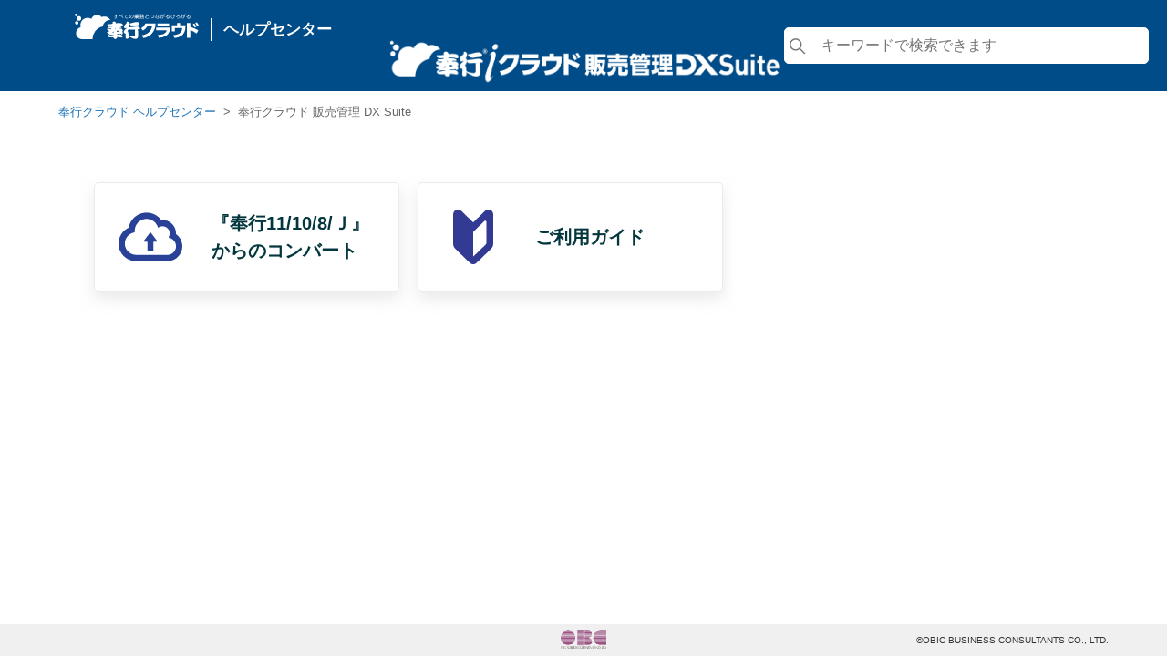

--- FILE ---
content_type: text/html; charset=utf-8
request_url: https://supportex.obc.jp/hc/ja/categories/7819113325721-%E5%A5%89%E8%A1%8C%E3%82%AF%E3%83%A9%E3%82%A6%E3%83%89%E8%B2%A9%E5%A3%B2%E7%AE%A1%E7%90%86-DX-Suite
body_size: 5401
content:
<!DOCTYPE html>
<html dir="ltr" lang="ja">
<head>
  <meta charset="utf-8" />
  <!-- v26806 -->


  <title>奉行クラウド 販売管理 DX Suite &ndash; 奉行クラウド ヘルプセンター</title>

  

  <link rel="canonical" href="https://supportex.obc.jp/hc/ja/categories/7819113325721-%E5%A5%89%E8%A1%8C%E3%82%AF%E3%83%A9%E3%82%A6%E3%83%89-%E8%B2%A9%E5%A3%B2%E7%AE%A1%E7%90%86-DX-Suite">
<link rel="alternate" hreflang="ja" href="https://supportex.obc.jp/hc/ja/categories/7819113325721-%E5%A5%89%E8%A1%8C%E3%82%AF%E3%83%A9%E3%82%A6%E3%83%89-%E8%B2%A9%E5%A3%B2%E7%AE%A1%E7%90%86-DX-Suite">
<link rel="alternate" hreflang="x-default" href="https://supportex.obc.jp/hc/ja/categories/7819113325721-%E5%A5%89%E8%A1%8C%E3%82%AF%E3%83%A9%E3%82%A6%E3%83%89-%E8%B2%A9%E5%A3%B2%E7%AE%A1%E7%90%86-DX-Suite">

  <link rel="stylesheet" href="//static.zdassets.com/hc/assets/application-f34d73e002337ab267a13449ad9d7955.css" media="all" id="stylesheet" />
  <link rel="stylesheet" type="text/css" href="/hc/theming_assets/10053889/900002366243/style.css?digest=52815555861529">

  <link rel="icon" type="image/x-icon" href="/hc/theming_assets/01HZKM1SCGRBT95X2157PTNE5Y">

    <script async src="https://www.googletagmanager.com/gtag/js?id=G-F9MRRG8DQG"></script>
<script>
  window.dataLayer = window.dataLayer || [];
  function gtag(){dataLayer.push(arguments);}
  gtag('js', new Date());
  gtag('config', 'G-F9MRRG8DQG');
</script>


  <meta content="width=device-width, initial-scale=1.0" name="viewport" />
<link rel="stylesheet" href="/hc/theming_assets/01JEWQ8AHND6M31NCW7Z10SPFZ">
<script>
  var assetsCircleExclamationSolid = "/hc/theming_assets/01JJ152CNDTJ6A1WDNFVA1RDZM"; 
  var assetsPencilSolid = "/hc/theming_assets/01JJ152GP40ZWVQ5KM5Q4TA7JA";
</script>
<script>
  var url = window.location.href;
//Replace YOURSUBDOMAIN with the location of your help center. For example, "support.company.com"
if (url.includes("obc-hc.zendesk.com/hc/ja/articles/")) {

	//Replace YOURSUBDOMAIN with the location of your help center. For example, "support.company.com"
	//This captures the article ID generated by Zendesk Guide
	var titleId = url.replace('https://obc-hc.zendesk.com/hc/ja/articles/','');

	//Checks for more than just ID number in URL (usually title of article in URL)
	if (titleId.includes("-")) {
		var currentId = titleId.substring(0, titleId.indexOf("-"));
	}
	//If nothing else, then titleId it is set to currentId variable
	else {
		var currentId = titleId;
	}

	//Initializes an object for external redirects and an object for Guide redirects
	var redirect = {};
	var external_redirect = {};

	//Internal Redirect Mapping - From a Zendesk Guide article to another Guide article
	//Redirect['old article id'] = new article id;
	//Redirect['1'] = 2;
	//example:
	redirect['900002224526'] = 900002224566;
	
	
	//External Redirect Mapping
	//Send to a new website! Replace developer
	//example:
	external_redirect['900002224606'] = "https://www.obc.co.jp/";
  external_redirect['obcstart-001'] = "https://www.obc.co.jp/corporate";
	
	//Replace YOURSUBDOMAIN with the location of your help center. For example, "support.company.com"
  	//Redirects if needed -> Doesn't redirect if not. 
  	if (currentId in redirect) {
    		if (typeof redirect[currentId] !== "undefined") {
			newUrl = 'https://obc-hc.zendesk.com/hc/ja/articles/' + redirect[currentId];
			window.location.replace(newUrl);
		}
  	}

	else if (currentId in external_redirect) {
		if (typeof external_redirect[currentId] !== "undefined") {
			newExternalUrl = external_redirect[currentId];
			window.location.replace(newExternalUrl);
		}
  	}
}
</script>

<link rel="stylesheet" href="https://fonts.googleapis.com/css?family=Noto+Sans+CJK+JP+Subset%7CNoto+Sans+JP:400,500,700%7CNoto+Serif+JP%7CBarlow:400,700%7CRoboto" media="all">

<link href="https://fonts.googleapis.com/earlyaccess/notosansjapanese.css" rel="stylesheet">

<link href="https://fonts.googleapis.com/css2?family=Sawarabi+Gothic&family=Sawarabi+Mincho&display=swap" rel="stylesheet">

<meta name="robots" content="noindex" />
  
</head>
<body class="">
  
  
  

  <script> 
  
  var assetsLogoBugyoCloud02 = "/hc/theming_assets/01HZKM1037APDYWJQSNQBGPA7F";
  var assetsLogo_kanjo = "/hc/theming_assets/01HZKM0QD25XV8BRFXFJHB86TZ"; 
  var assetsLogo_kobetsu = "/hc/theming_assets/01HZKM1JXZYGDAGK067845TPM7"; 
  var assetsLogo_kensetsu = "/hc/theming_assets/01HZKM0ATGMJ74DBE376AX2RSV";
  var assetsLogo_saiken = "/hc/theming_assets/01HZKM16042V4FS9NNMF5PXVT5"; 
  var assetsLogo_saimu = "/hc/theming_assets/01HZKM0WEKH28BPBHBQS4MDT16"; 
  var assetsLogo_koteishisan = "/hc/theming_assets/01HZKM1G83CEMJTCC90EH4QM52"; 
  var assetsLogo_shinkoku_hc = "/hc/theming_assets/01HZKM00YXSZ8XF02D666DEC5Y"; 
  var assetsLogo_shinkoku_ug = "/hc/theming_assets/01HZKM0FYW7NP8RBQMQCHEF55T"; 
  var assetsLogo_akinai = "/hc/theming_assets/01HZKM18KKSFCVC46QPYK3NX85";  
  var assetsLogo_kura = "/hc/theming_assets/01HZKM040057B4MRBZDT2FVFBC";   
  var assetsLogo_jinji = "/hc/theming_assets/01HZKM0SG0G4W2M62JW3FGY80P"; 
  var assetsLogo_kyuyo = "/hc/theming_assets/01HZKM0N1KN0G9WH2J474CBP82"; 
  var assetsLogo_houtei = "/hc/theming_assets/01HZKM031TX1N3JXV7682NA4QD"; 
  var assetsLogo_suite = "/hc/theming_assets/01HZKM1KT78EECD916TDWA9A5N"; 
  var assetsLogo_keiri_suite = "/hc/theming_assets/01JQBDPXVZXY1VCV2QS0BMRDCY"; 
  var assetsLogo_hanbai_suite = "/hc/theming_assets/01JQBHE8ER8Q8JZKVEZJ2ZWKSB"; 
  var assetsLogo_hr_suite = "/hc/theming_assets/01JQBJXKQ94FMTPVB8ZH28G6QP"; 
  var assetsLogo_verp_kaikei_suite = "/hc/theming_assets/01HZKM1QVD59RDGV25JS9QETDZ"; 
  var assetsLogo_verp_hr_suite = "/hc/theming_assets/01HZKM1QNQWJQAVT29QSB9ZYEX"; 
  
  var assetsLogo_edge_shiwake = "/hc/theming_assets/01J6TMVAD1EX9SW50CBETV962P"; 
  var assetsLogo_gs = "/hc/theming_assets/01JNZ9KYBXPH7S2CABRZJ9HB3V"; 
  var assetsLogo_kanjo_ge = "/hc/theming_assets/01HZKM1F1Y7RQ39RDAMKJT8FJ0"; 
  var assetsLogo_bpo = "/hc/theming_assets/01HZKM14DPSV9WR586CKRYY768"; 
  var assetsLogo_partner = "/hc/theming_assets/01HZKM1BDZPVQ663CJ8M5RPX01"; 
   var assetsLogo_officebank = "/hc/theming_assets/01HZKM1RCCRGTXJFS93769X7D1";
  
  var assetsLogo_edge_roumu = "/hc/theming_assets/01J6V3B5VZA9Y89JSF5A8K41SJ"; 
  var assetsLogo_edge_kintai = "/hc/theming_assets/01J6TPGGZBH27DXT32N74TNP34"; 
 	var assetsLogo_edge_ytas = "/hc/theming_assets/01J6TQND33AANN8NFC7W3EVS3S"; 
  var assetsLogo_edge_mcss = "/hc/theming_assets/01J6TQZRKH0CHS9GFY24FS4APS";
</script>
<a class="skip-navigation" tabindex="1" href="#main-content">メインコンテンツへスキップ</a>

<div class="subhead hero category">
    <header class="header" id=”main-header”>
        
        <div class="logo">
          <a title="ホーム" href="/hc/ja">
            
            <img src="/hc/theming_assets/01HZKM1037APDYWJQSNQBGPA7F" alt="奉行クラウド ヘルプセンター ヘルプセンターのホームページ">
          </a>          
          <p>ヘルプセンター</p>
        </div>
      
        
      	
    </header>
  
    <div class="subhead-inner hero-inner">
        <div class="subhead-logo">
          
        </div>                               
        
        <div class="header-search-container search-setting">
            <h2 class="visibility-hidden">検索</h2>
            <form role="search" class="search search-full" data-search="" data-instant="true" autocomplete="off" action="/hc/ja/search" accept-charset="UTF-8" method="get"><input type="hidden" name="utf8" value="&#x2713;" autocomplete="off" /><input type="hidden" name="category" id="category" value="7819113325721" autocomplete="off" />
<input type="search" name="query" id="query" placeholder="検索" autocomplete="off" aria-label="検索" /></form>
            <svg xmlns="http://www.w3.org/2000/svg" width="12" height="12" focusable="false" viewBox="0 0 12 12" class="search-icon" aria-hidden="true">
                <circle cx="4.5" cy="4.5" r="4" fill="none" stroke="currentColor"></circle>
                <path stroke="currentColor" stroke-linecap="round" d="M11 11L7.5 7.5"></path>
            </svg>
        </div>
    </div>
</div>


  <main role="main">
    


<div class="container">
  <nav class="sub-nav">
    <ol class="breadcrumbs">
  
    <li title="奉行クラウド ヘルプセンター">
      
        <a href="/hc/ja">奉行クラウド ヘルプセンター</a>
      
    </li>
  
    <li title="奉行クラウド 販売管理 DX Suite">
      
        奉行クラウド 販売管理 DX Suite
      
    </li>
  
</ol>

  </nav>
  
  <div id="selectCategory_container">
      <div class="sections">
        
        	
          
          
         
        		<div class="section">
              <img class="icon" src="/hc/theming_assets/01HZKM0Z486MGBZXB47RK4JD7V">
              <a class="link" href="/hc/ja/sections/7820391207961--%E5%A5%89%E8%A1%8C11-10-8-%EF%BC%AA-%E3%81%8B%E3%82%89%E3%81%AE%E3%82%B3%E3%83%B3%E3%83%90%E3%83%BC%E3%83%88">『奉行11/10/8/Ｊ』からのコンバート</a>
            </div>
        	
          
      	  
          
         
        	
          
        
        	
          
          
         
          
      	  
          
         
        	
          
        		<div class="section">
              <img class="icon intro" src="/hc/theming_assets/01HZKM0J9G2903G0XHVG4PFYJ0">
              <a class="link" href="/hc/ja/sections/7820397170457-%E3%81%94%E5%88%A9%E7%94%A8%E3%82%AC%E3%82%A4%E3%83%89">ご利用ガイド</a>
            </div>
        	
        
      </div>
  </div>
</div>


  </main>

  <footer class="footer"> 
    <div class="footer-inner">  
      <div class ="proprietaryInfo">
        <a class ="proprietaryInfoLink" href="https://www.obc.co.jp/brandguidelines/trademarkguidelines/patent_design" target="_blank">知的財産情報</a>
      </div>
      <a class="obc-homepage-link" href="https://www.obc.co.jp/" target="_blank">
        <img src=/hc/theming_assets/01HZKM01FWF4KEXQRWGNVEBKPA>
      </a>
      <div class="copyright">
        <p>©OBIC BUSINESS CONSULTANTS CO., LTD.</p>
      </div>
    </div>
</footer>


  <!-- / -->

  
  <script src="//static.zdassets.com/hc/assets/ja.68c5fa361546794834b0.js"></script>
  

  <script type="text/javascript">
  /*

    Greetings sourcecode lurker!

    This is for internal Zendesk and legacy usage,
    we don't support or guarantee any of these values
    so please don't build stuff on top of them.

  */

  HelpCenter = {};
  HelpCenter.account = {"subdomain":"obc-hc","environment":"production","name":"株式会社オービックビジネスコンサルタント"};
  HelpCenter.user = {"identifier":"da39a3ee5e6b4b0d3255bfef95601890afd80709","email":null,"name":"","role":"anonymous","avatar_url":"https://assets.zendesk.com/hc/assets/default_avatar.png","is_admin":false,"organizations":[],"groups":[]};
  HelpCenter.internal = {"asset_url":"//static.zdassets.com/hc/assets/","web_widget_asset_composer_url":"https://static.zdassets.com/ekr/snippet.js","current_session":{"locale":"ja","csrf_token":null,"shared_csrf_token":null},"usage_tracking":{"event":"category_viewed","data":"[base64]--469b7b24718e8fb3ecb90fb0cd95af19f1d6d154","url":"https://supportex.obc.jp/hc/activity"},"current_record_id":null,"current_record_url":null,"current_record_title":null,"current_text_direction":"ltr","current_brand_id":900002366243,"current_brand_name":"02.奉行クラウド ヘルプセンター（外部公開用）","current_brand_url":"https://obc-prior-confirmation.zendesk.com","current_brand_active":true,"current_path":"/hc/ja/categories/7819113325721-%E5%A5%89%E8%A1%8C%E3%82%AF%E3%83%A9%E3%82%A6%E3%83%89-%E8%B2%A9%E5%A3%B2%E7%AE%A1%E7%90%86-DX-Suite","show_autocomplete_breadcrumbs":true,"user_info_changing_enabled":false,"has_user_profiles_enabled":false,"has_end_user_attachments":true,"user_aliases_enabled":false,"has_anonymous_kb_voting":false,"has_multi_language_help_center":true,"show_at_mentions":false,"embeddables_config":{"embeddables_web_widget":false,"embeddables_help_center_auth_enabled":false,"embeddables_connect_ipms":false},"answer_bot_subdomain":"static","gather_plan_state":"subscribed","has_article_verification":true,"has_gather":true,"has_ckeditor":false,"has_community_enabled":false,"has_community_badges":true,"has_community_post_content_tagging":false,"has_gather_content_tags":true,"has_guide_content_tags":true,"has_user_segments":true,"has_answer_bot_web_form_enabled":true,"has_garden_modals":false,"theming_cookie_key":"hc-da39a3ee5e6b4b0d3255bfef95601890afd80709-2-preview","is_preview":false,"has_search_settings_in_plan":true,"theming_api_version":2,"theming_settings":{"brand_color":"rgba(0, 76, 137, 1)","brand_sub_color":"#E9F5FC","brand_text_color":"#FFFFFF","text_color":"#333333","link_color":"rgba(31, 115, 183, 1)","background_color":"#FFFFFF","heading_font":"'Sawarabi Gothic', sans-serif","text_font":"'Sawarabi Gothic', sans-serif","fontsize_h1":"30px","fontsize_h2":"25px","fontsize_h3":"20px","fontsize_h4":"19px","fontsize_base":"16px","logo":"/hc/theming_assets/01HZKM1S5RM3YFZFTJ4F9D4NS7","favicon":"/hc/theming_assets/01HZKM1SCGRBT95X2157PTNE5Y","homepage_background_image":"/hc/theming_assets/01HZKM1SGY2N290YXE1CEP131P","community_background_image":"/hc/theming_assets/01HZKM1STPZ3AT1BQ9Z6PK66Q9","community_image":"/hc/theming_assets/01HZKM1SZCRAXZQA2A707D7HYP","instant_search":true,"scoped_kb_search":true,"scoped_community_search":true,"show_recent_activity":false,"show_articles_in_section":false,"show_article_author":false,"show_article_comments":false,"show_follow_article":false,"show_recently_viewed_articles":false,"show_related_articles":false,"show_article_sharing":false,"show_follow_section":false,"show_follow_post":true,"show_post_sharing":true,"show_follow_topic":true},"has_pci_credit_card_custom_field":true,"help_center_restricted":false,"is_assuming_someone_else":false,"flash_messages":[],"user_photo_editing_enabled":true,"user_preferred_locale":"ja","base_locale":"ja","login_url":"https://obc-hc.zendesk.com/access?brand_id=900002366243\u0026return_to=https%3A%2F%2Fsupportex.obc.jp%2Fhc%2Fja%2Fcategories%2F7819113325721-%25E5%25A5%2589%25E8%25A1%258C%25E3%2582%25AF%25E3%2583%25A9%25E3%2582%25A6%25E3%2583%2589%25E8%25B2%25A9%25E5%25A3%25B2%25E7%25AE%25A1%25E7%2590%2586-DX-Suite","has_alternate_templates":true,"has_custom_statuses_enabled":false,"has_hc_generative_answers_setting_enabled":true,"has_generative_search_with_zgpt_enabled":false,"has_suggested_initial_questions_enabled":false,"has_guide_service_catalog":true,"has_service_catalog_search_poc":false,"has_service_catalog_itam":false,"has_csat_reverse_2_scale_in_mobile":false,"has_knowledge_navigation":false,"has_unified_navigation":false,"has_csat_bet365_branding":false,"version":"v26806","dev_mode":false};
</script>

  
  
  <script src="//static.zdassets.com/hc/assets/hc_enduser-ea353f77240bbfb7a78d97814a0a3900.js"></script>
  <script type="text/javascript" src="/hc/theming_assets/10053889/900002366243/script.js?digest=52815555861529"></script>
  
</body>
</html>

--- FILE ---
content_type: text/css; charset=utf-8
request_url: https://supportex.obc.jp/hc/theming_assets/10053889/900002366243/style.css?digest=52815555861529
body_size: 34326
content:
@charset "UTF-8";
/***** Normalize.css *****/
/*! normalize.css v8.0.1 | MIT License | github.com/necolas/normalize.css */
html {
  line-height: 1.15;
  -webkit-text-size-adjust: 100%;
}

body {
  margin: 0;
}

/*-------------------------------*/
tbody {
  display: table-row-group;
  vertical-align: middle;
  border-color: inherit;
}

tr {
    display: table-row;
    vertical-align: inherit;
    border-color: inherit;
}

table {
    border-collapse: separate;
    text-indent: 0px;
    border-spacing: 2px;
  	background-color: #ffffff;
}

p {
  display: block;
}

ol {
    display: block;
    list-style-type: decimal;
}
/*---------------------------------*/

main {
  display: block;
  /*margin-bottom: auto;*/
  height: auto;
  
  /*ヘッダーを固定したため、ヘッダー分margin-topを取る*/
  margin-top: 110px;
  
  /*フッターを最下部に表示*/
  /*min-height: 58vh;*/
  min-height: calc(100vh - 185px);
}

/*印刷する際に、ヘッダーの固定を解除し、プレビューバーを非表示に設定*/
@media print {
  .hero {
    position: relative !important; /* 印刷時に固定を解除 */
    top: -50px !important; /* 高さを調整 */
  }
  .hero.category{
    top: auto !important;
  }
  
  main {
    margin-top: 0px; /* 高さを調整 */
    padding-top: 0 !important; /* 印刷時にpadding-topをリセット */
  }
  .header-search-container {
    display: none; /* 印刷時に非表示 */
  }
  .subhead-logo {
    display: flex !important; /* 印刷時に表示 */
  }
  
  /*プレビューバー（記事編集画面のプレビュー）*/
  #live-preview-container {
    display: none !important; /* 印刷時に非表示 */
    height: 0 !important;
  }
  /*プレビューバー（デザイン編集画面のプレビュー）*/
  #preview-bar-container {
    display: none; /* 印刷時に非表示 */
  }
  /* 編集画面からのプレビューの時のプレビューバーのクラス */
  .NmPVkOIYxxUfZpcVaHi5OQHHzhtH5zcY {
    display: none; /* 印刷時に非表示 */
    height: 0 !important;
    margin: 0 !important;
    padding: 0 !important;
  }
  
  /* URLを指定してプレビューした時のプレビューバーのクラス */
  .uL5z1jLkUM_MHrfI8KojZgIKvOhUHbdW {
    display: none; /* 印刷時に非表示 */
    height: 0 !important;
    margin: 0 !important;
    padding: 0 !important;
  }
  
  .ssc-view-3e551d6b,
  .ssc-container-f94a342f,
  .ssc-container-7dfd7155,
  .ssc-trigger-7dfd7155,
  .JdmHrmW3tQZixNq7xk607gNXV2XIcb0G,
  .wrj9r2cCGd6BFYEv3E49JgZFUdW1y24K,
  .xlurZSeCE6kzexNQsYf3ogQQ_GzCEl3Z,
  .HqOTYanQSDGmLGay6ZQY3j3ZK_vvoFxZ,
  .YxFQn4ZyExi_FD0TwI4DPAJyqe_DjNwf,
  .XdmHyqW7PtQTZ3ynGZLIJweJXrsO1vpF {
    display: none !important; /* 印刷時に非表示 */
  }
}

h1 {
  font-size: 2em;
  margin-bottom: 20px;
  width: 100%; 
}

hr {
  box-sizing: content-box;
  height: 0;
  overflow: visible;
}

pre {
  /*font-family:'Sawarabi Gothic', sans-serif;*/
  font-family: "Meiryo", "メイリオ", "ＭＳ Ｐゴシック", "MS PGothic", sans-serif;
  font-size: 1em;
}

a {
  background-color: transparent;
}

abbr[title] {
  border-bottom: none;
  text-decoration: underline;
  text-decoration: underline dotted;
}

b,
strong {
  font-weight: bolder;
}

code,
kbd,
samp {
  font-family: monospace, monospace;
  font-size: 1em;
}

small {
  font-size: 80%;
}

sub,
sup {
  font-size: 75%;
  line-height: 0;
  position: relative;
  vertical-align: baseline;
}

sub {
  bottom: -0.25em;
}

sup {
  top: -0.5em;
}

img {
  border-style: none;
}

table {
  border-collapse: collapse;
}

button,
input,
optgroup,
select,
textarea {
  font-family: inherit;
  font-size: 100%;
  line-height: 1.15;
  margin: 0;
}

button,
input {
  overflow: visible;
}

button,
select {
  text-transform: none;
}

button,
[type="button"],
[type="reset"],
[type="submit"] {
  -webkit-appearance: button;
}

button::-moz-focus-inner,
[type="button"]::-moz-focus-inner,
[type="reset"]::-moz-focus-inner,
[type="submit"]::-moz-focus-inner {
  border-style: none;
  padding: 0;
}

button:-moz-focusring,
[type="button"]:-moz-focusring,
[type="reset"]:-moz-focusring,
[type="submit"]:-moz-focusring {
  outline: 1px dotted ButtonText;
}

fieldset {
  padding: 0.35em 0.75em 0.625em;
}

legend {
  box-sizing: border-box;
  color: inherit;
  display: table;
  max-width: 100%;
  padding: 0;
  white-space: normal;
}

progress {
  vertical-align: baseline;
}

textarea {
  overflow: auto;
}

[type="checkbox"],
[type="radio"] {
  box-sizing: border-box;
  padding: 0;
}

[type="number"]::-webkit-inner-spin-button,
[type="number"]::-webkit-outer-spin-button {
  height: auto;
}

[type="search"] {
  -webkit-appearance: textfield;
  outline-offset: -2px;
}

[type="search"]::-webkit-search-decoration {
  -webkit-appearance: none;
}

::-webkit-file-upload-button {
  -webkit-appearance: button;
  font: inherit;
}

details {
  display: block;
}

summary {
  display: list-item;
}

template {
  display: none;
}

[hidden] {
  display: none;
}

/***** Base *****/
* {
  box-sizing: border-box;
}

body {
  background-color: #FFFFFF;
  color: #333333;
  font-family: "Meiryo", "メイリオ", "ＭＳ Ｐゴシック", "MS PGothic", sans-serif;
  font-size: $base-font-size;/*15pxから変更*/
  font-weight: 400;
  line-height: 1.5;
  -webkit-font-smoothing: antialiased;
}

@media (min-width: 1024px) {
  body > main {
    /*min-height: 65vh;*/
  }
}

h1, h2, h3, h4, h5, h6 {
  font-family: "Meiryo", "メイリオ", "ＭＳ Ｐゴシック", "MS PGothic", sans-serif;
  font-weight: 400;
  margin-top: 0;
}

h1 {
  font-size:30px;
}

h2 {
  font-size:25px;
}

h3 {
  font-size:20px;
  font-weight:500;
}

h4 {
  font-size: 19px;
}

a {
  color: rgba(31, 115, 183, 1);
  text-decoration: none;
}

a:hover, a:active, a:focus {
  text-decoration: underline;
}

input,
textarea {
  color: #000;
  font-size:16px;
}

input {
  font-weight: 300;
  max-width: 100%;
  box-sizing: border-box;
  transition: border .12s ease-in-out;
}

input:not([type="checkbox"]) {
  outline: none;
}

input:not([type="checkbox"]):focus {
  border: 1px solid rgba(0, 76, 137, 1);
}

input[disabled] {
  background-color: #ddd;
}

select {
  -webkit-appearance: none;
  -moz-appearance: none;
  background: url("data:image/svg+xml,%3C%3Fxml version='1.0' encoding='UTF-8'%3F%3E%3Csvg xmlns='http://www.w3.org/2000/svg' width='10' height='6' viewBox='0 0 10 6'%3E%3Cpath fill='%23CCC' d='M0 0h10L5 6 0 0z'/%3E%3C/svg%3E%0A") no-repeat #fff;
  background-position: right 10px center;
  border: 1px solid #ddd;
  border-radius: 4px;
  padding: 8px 30px 8px 10px;
  outline: none;
  color: #555;
  width: 100%;
}

select:focus {
  border: 1px solid rgba(0, 76, 137, 1);
}

select::-ms-expand {
  display: none;
}

textarea {
  border: 1px solid #ddd;
  border-radius: 2px;
  resize: vertical;
  width: 100%;
  outline: none;
  padding: 10px;
}

textarea:focus {
  border: 1px solid rgba(0, 76, 137, 1);
}

.container {
  max-width: 1320px;
  margin: 0 auto;
  padding: 0 5%;
}

@media (min-width: 1160px) {
  .container {
    padding: 0;
    width: 90%;
  }
}

.container-divider {
  border-top: 1px solid #ddd;
  margin-bottom: 20px;
}

ul {
  list-style: none;
  margin: 0;
  padding: 0;
}

.error-page {
  max-width: 1160px;
  margin: 0 auto;
  padding: 0 5%;
}

@media (min-width: 1160px) {
  .error-page {
    padding: 0;
    width: 90%;
  }
}

.visibility-hidden {
  border: 0;
  clip: rect(0 0 0 0);
  -webkit-clip-path: inset(50%);
  clip-path: inset(50%);
  height: 1px;
  margin: -1px;
  overflow: hidden;
  padding: 0;
  position: absolute;
  width: 1px;
  white-space: nowrap;
}

/*文字色（黒10 → 白）*/
.wysiwyg-color-black10{
	color: #ffffff;
}

/***** Buttons *****/
.button, .section-subscribe button, .article-subscribe button, .community-follow button, .requests-table-toolbar .organization-subscribe button, .subscriptions-subscribe button, .pagination-next-link, .pagination-prev-link, .pagination-first-link, .pagination-last-link, .edit-profile-button a {
  background-color: transparent;
  border: 1px solid rgba(0, 76, 137, 1);
  border-radius: 4px;
  color: rgba(0, 76, 137, 1);
  cursor: pointer;
  display: inline-block;
  font-size: 12px;
  line-height: 2.34;
  margin: 0;
  padding: 0 20px;
  text-align: center;
  transition: background-color .12s ease-in-out, border-color .12s ease-in-out, color .15s ease-in-out;
  user-select: none;
  white-space: nowrap;
  width: 100%;
  -webkit-touch-callout: none;
}

@media (min-width: 768px) {
  .button, .section-subscribe button, .article-subscribe button, .community-follow button, .requests-table-toolbar .organization-subscribe button, .subscriptions-subscribe button, .pagination-next-link, .pagination-prev-link, .pagination-first-link, .pagination-last-link, .edit-profile-button a {
    width: auto;
  }
}

.button:hover, .section-subscribe button:hover, .article-subscribe button:hover, .community-follow button:hover, .requests-table-toolbar .organization-subscribe button:hover, .subscriptions-subscribe button:hover, .pagination-next-link:hover, .pagination-prev-link:hover, .pagination-first-link:hover, .pagination-last-link:hover, .edit-profile-button a:hover, .button:active, .section-subscribe button:active, .article-subscribe button:active, .community-follow button:active, .requests-table-toolbar .organization-subscribe button:active, .subscriptions-subscribe button:active, .pagination-next-link:active, .pagination-prev-link:active, .pagination-first-link:active, .pagination-last-link:active, .edit-profile-button a:active, .button:focus, .section-subscribe button:focus, .article-subscribe button:focus, .community-follow button:focus, .requests-table-toolbar .organization-subscribe button:focus, .subscriptions-subscribe button:focus, .pagination-next-link:focus, .pagination-prev-link:focus, .pagination-first-link:focus, .pagination-last-link:focus, .edit-profile-button a:focus, .button.button-primary, .section-subscribe button.button-primary, .section-subscribe button[data-selected="true"], .article-subscribe button.button-primary, .article-subscribe button[data-selected="true"], .community-follow button.button-primary, .requests-table-toolbar .organization-subscribe button.button-primary, .requests-table-toolbar .organization-subscribe button[data-selected="true"], .subscriptions-subscribe button.button-primary, .subscriptions-subscribe button[data-selected="true"], .button-primary.pagination-next-link, .button-primary.pagination-prev-link, .button-primary.pagination-first-link, .button-primary.pagination-last-link, .edit-profile-button a.button-primary {
  background-color: rgba(0, 76, 137, 1);
  color: #FFFFFF;
  text-decoration: none;
}

.button.button-primary:hover, .section-subscribe button.button-primary:hover, .section-subscribe button[data-selected="true"]:hover, .article-subscribe button.button-primary:hover, .article-subscribe button[data-selected="true"]:hover, .community-follow button.button-primary:hover, .requests-table-toolbar .organization-subscribe button.button-primary:hover, .requests-table-toolbar .organization-subscribe button[data-selected="true"]:hover, .subscriptions-subscribe button.button-primary:hover, .subscriptions-subscribe button[data-selected="true"]:hover, .button-primary.pagination-next-link:hover, .button-primary.pagination-prev-link:hover, .button-primary.pagination-first-link:hover, .button-primary.pagination-last-link:hover, .edit-profile-button a.button-primary:hover, .button.button-primary:focus, .section-subscribe button.button-primary:focus, .section-subscribe button[data-selected="true"]:focus, .article-subscribe button.button-primary:focus, .article-subscribe button[data-selected="true"]:focus, .community-follow button.button-primary:focus, .requests-table-toolbar .organization-subscribe button.button-primary:focus, .requests-table-toolbar .organization-subscribe button[data-selected="true"]:focus, .subscriptions-subscribe button.button-primary:focus, .subscriptions-subscribe button[data-selected="true"]:focus, .button-primary.pagination-next-link:focus, .button-primary.pagination-prev-link:focus, .button-primary.pagination-first-link:focus, .button-primary.pagination-last-link:focus, .edit-profile-button a.button-primary:focus, .button.button-primary:active, .section-subscribe button.button-primary:active, .section-subscribe button[data-selected="true"]:active, .article-subscribe button.button-primary:active, .article-subscribe button[data-selected="true"]:active, .community-follow button.button-primary:active, .requests-table-toolbar .organization-subscribe button.button-primary:active, .requests-table-toolbar .organization-subscribe button[data-selected="true"]:active, .subscriptions-subscribe button.button-primary:active, .subscriptions-subscribe button[data-selected="true"]:active, .button-primary.pagination-next-link:active, .button-primary.pagination-prev-link:active, .button-primary.pagination-first-link:active, .button-primary.pagination-last-link:active, .edit-profile-button a.button-primary:active {
  background-color: #001323;
  border-color: #001323;
}

.button[data-disabled], .section-subscribe button[data-disabled], .article-subscribe button[data-disabled], .community-follow button[data-disabled], .requests-table-toolbar .organization-subscribe button[data-disabled], .subscriptions-subscribe button[data-disabled], .pagination-next-link[data-disabled], .pagination-prev-link[data-disabled], .pagination-first-link[data-disabled], .pagination-last-link[data-disabled], .edit-profile-button a[data-disabled] {
  cursor: default;
}

.button-large, input[type="submit"] {
  cursor: pointer;
  background-color: rgba(0, 76, 137, 1);
  border: 0;
  border-radius: 4px;
  color: #FFFFFF;
  font-size: 14px;
  font-weight: 400;
  line-height: 2.72;
  min-width: 190px;
  padding: 0 1.9286em;
  width: 100%;
}

@media (min-width: 768px) {
  .button-large, input[type="submit"] {
    width: auto;
  }
}

.button-large:hover, .button-large:active, .button-large:focus, input[type="submit"]:hover, input[type="submit"]:active, input[type="submit"]:focus {
  background-color: #001323;
}

.button-large[disabled], input[type="submit"][disabled] {
  background-color: #ddd;
}

.button-secondary {
  color: #666;
  border: 1px solid #ddd;
  background-color: transparent;
}

.button-secondary:hover, .button-secondary:focus, .button-secondary:active {
  color: #333333;
  border: 1px solid #ddd;
  background-color: #f7f7f7;
}

/*article-body の最初の要素のmargin-top に0.5remをセット（間にcontainerがあることがあったため、追加）*/
div.article-target + h2,
.article-body > h2:first-child,
.article-body > .Container > h2:first-child,
.article-body > h3:first-child,
.article-body > h4:first-child,
.article-body > p:first-child,
.article-body > img:first-child,
.article-body > ol:first-child,
.article-body > ul:first-child,
.article-body > table:first-child,
.article-body > table.itemList:first-child,
.article-body > table.nestedItemList:first-child,
.article-body > table.nonItemList:first-child,
.article-body > .extra-info:first-child {
    margin-top: 0.5rem;
}

/*article-bodyの最後の要素のmargin-bottomをクリア*/
.article-body > p:last-child,
.article-body > img:last-child,
.article-body > ol:last-child,
.article-body > ul:last-child,
.article-body > table:last-child,
.article-body > table.itemList:last-child,
.article-body > table.nestedItemList:last-child,
.article-body > table.nonItemList:last-child,
.article-body > .extra-info:last-child {
    margin-bottom: 0;
}

/***** Tables *****/
/*Tableを囲うfigure*/
figure.wysiwyg-table {
  width: 100% !important;
  margin: 0;
}

/* 表の下の表 */
figure.wysiwyg-table + figure.wysiwyg-table {
  /* 上の表の下線と、下の表の上線が重なるように、罫線の太さ分を位置調整 */
  margin-top: -2px;
}

.table {
  width: 100%;
  table-layout: fixed;
  border-collapse: collapse;
  border-spacing: 0;
}

tr, td {
  /*記事作成時の縦幅を上書き*/
  height: auto !important;
}

th {
  font-weight: bold;/*太字に変更*/
  text-align: left;
  /*paddingが設定されていると、変更できなかったので、ここからは削除*/
  line-height: 1.5em;/*table内は通常（article-content）の1.6em→1.5emに変更*/
  background-color: #f6f6f6;/*#f6f6f6に変更*/
}

td {
  /*paddingが設定されていると、変更できなかったので、ここからは削除*/
  line-height: 1.5em;/*table内は通常（article-content）の1.6em→1.5emに変更*/
}

.article-body table{
  /*tableの四辺に罫線を引く*/
  border: 2px solid #c2bfc0;
  width: 99% !important; /*h2やh3に属しているため、tableの幅を99%に設定*/
}

.article-body table th,
.article-body table td {
  /*td thの四辺に罫線を引く*/
  border: 2px solid #c2bfc0;
  padding: 0.5em 0.1em 0.4em 0.2em;/*もともとtd thのpaddinは5px、width=99%+border=2pxに変更し、幅が狭くなったため、leftを0.1emに変更*/
}

/* 罫線なしの表（分数表記）では、上寄せにするとイコールの位置などが崩れるため、罫線ありの表だけに適用 */
.article-body table:not([style*="border-style: none"]) th,
.article-body table:not([style*="border-style: none"]) td {
  vertical-align: top;
}

/*見出し（h2）が入力項目と出力項目のtableの時*/
.article-body table.itemList th, .article-body table.itemList td,
.article-body table.nestedItemList th, .article-body table.nestedItemList td{
    font-size: 14px;/*フォントサイズを16px→14pxに縮小*/
    padding: 0.8rem 1.1rem 0.7rem 1.1rem;/*line-height分上に差が出るため、上には0.8emにして大きめの余白をセット、メリハリを付けるためフォントサイズが16pxの時の余白をセットするため、単位はrem*/
}

/*見出し（h2）が入力項目以外で、余白に余裕があるtableの時は、td thの5pxよりも大きい余白をセット*/
.article-body table.nonItemList td, .article-body table.nonItemList th {
  	padding: 0.4rem 0.55rem 0.35rem 0.55rem; /*itemListではないtableの場合は、itemListの半分のpaddingをセットする*/
}

/*インデントを揃えるためのpaddingが0のtable*/
.article-body table.nonPadding th,
.article-body table.nonPadding td{
  padding:0;
}

/*tableにはtdにpaddingが設定されているため、table内のtableは100%にする*/
/*注意・補足・例の中のtableも100%にする（.itemListは、table内に配置されることはないので、記載なし）*/
.article-body table th table,
.article-body table td table,
.article-body table th .nestedItemList,
.article-body table td .nestedItemList,
.article-body table th .nonItemList,
.article-body table td .nonItemList,
.article-body .extra-info-content table{
  width: 100% !important;
}

/*table.itemListの場合、フォントサイズを16px→14pxに小さくするため、ヘルプ記事のtable/tr/tdに設定されているheihgtを無効にする*/
.article-body table.itemList,
.article-body table.nestedItemList {
    height: auto !important; /* テーブル全体の高さを自動調整 */
}

.article-body table.itemList > thead > tr,
.article-body table.itemList > tbody > tr,
.article-body table.nestedItemList > thead > tr,
.article-body table.nestedItemList > tbody > tr {
    height: auto !important; /* 各行の高さを自動調整 */
}

/*itemListが2列だけの時は、1列目にwidth 150pxをセット*/
.article-body table.itemList.two-column > colgroup > col:nth-child(1),
.article-body table.itemList.two-column > thead > tr > th:nth-child(1),
.article-body table.itemList.two-column > tbody > tr > th:nth-child(1),
.article-body table.itemList.two-column > tbody > tr > td:nth-child(1) {
  width: 150px !important;
}

/*itemListが2列だけの時は、2列目にwidth autoをセット*/
.article-body table.itemList.two-column > colgroup > col:nth-child(2),
.article-body table.itemList.two-column > thead > tr > th:nth-child(2),
.article-body table.itemList.two-column > tbody > tr > th:nth-child(2),
.article-body table.itemList.two-column > tbody > tr > td:nth-child(2) {
  width: auto !important;
}

/* itemListとnestedItemListの高さ設定 */
.article-body table.itemList > thead > tr > th, 
.article-body table.itemList > tbody > tr > th, 
.article-body table.itemList > tbody > tr > td
.article-body table.nestedItemList > thead > tr > th, 
.article-body table.nestedItemList > tbody > tr > th, 
.article-body table.nestedItemList > tbody > tr > td {
    height: auto!important;
}

.article-body table.margin-top-s {
    margin-top: 0.3em;
}

.article-body table.margin-top-m {
    margin-top: 0.5em;
}

.article-body table.margin-top-l {
    margin-top: 0.8em;
}

/*liタグ内で改行されてtableを挿入した場合は、改行されて前にテキストがあるので、その場合はテキストとの間のため、margin-topを設定(tableの時は0.3em)*/
.article-body li br + table,
.article-body li br + table .itemList,
.article-body li br + table .nestedItemList,
.article-body li br + table .nonItemList{
  margin-top: 0.3em;
}

/*tableの中にtableがある場合、または注意/補足/例の中にtableがある場合は、テキストのline-height分をmargin-bottomにセットして調整*/
.article-body .extra-info-content > table:last-child,
.article-body table th > table:last-child
.article-body table td > table:last-child
.article-body table th > table .itemList:last-child,
.article-body table td > table .itemList:last-child,
.article-body table th > table .nestedItemList:last-child,
.article-body table td > table .nestedItemList:last-child,
.article-body table th > table .nonItemList:last-child,
.article-body table td > table .nonItemList:last-child{
  margin-bottom: 0.45em;
}

@media (min-width: 768px) {
  .table {
    table-layout: auto;
  }
}

.table th,
.table th a {
  color: #666;
  font-size: 13px;
  font-weight: 300;
  text-align: left;
}

[dir="rtl"] .table th, [dir="rtl"]
.table th a {
  text-align: right;
}

.table tr {
  border-bottom: 1px solid #ddd;
  display: block;
  padding: 20px 0;
  
  /*記事作成時の縦幅を上書き*/
  height: auto!important;
}

th.background-color-blue, td.background-color-blue {
  background-color: #2854C4!important;
}

th.background-color-silver, td.background-color-silver {
  background-color: #f3f3f3!important;
}

@media (min-width: 768px) {
  .table tr {
    display: table-row;
  }
}

.table td{
  display: block
}

@media (min-width: 768px) {
  .table td {
    display: table-cell;
  }
}

@media (min-width: 1024px) {
  .table td, .table th {
    padding: 20px 30px;
  }
}

@media (min-width: 768px) {
  .table td, .table th {
    padding: 10px 20px;
    height: 60px;
  }
}

/***** Forms *****/
.form {
  max-width: 650px;
}

.form-field ~ .form-field {
  margin-top: 25px;
}

.form-field label {
  display: block;
  font-size: 16px;
  margin-bottom: 5px;
}

.form-field input {
  border: 1px solid #ddd;
  border-radius: 4px;
  padding: 10px;
  width: 100%;
}

.form-field input:focus {
  border: 1px solid rgba(0, 76, 137, 1);
}

.form-field input[type="text"] {
  border: 1px solid #ddd;
  border-radius: 4px;
}

.form-field input[type="text"]:focus {
  border: 1px solid rgba(0, 76, 137, 1);
}

.form-field input[type="checkbox"] {
  width: auto;
}

.form-field .nesty-input {
  border-radius: 4px;
  height: 40px;
  line-height: 40px;
  outline: none;
  vertical-align: middle;
}

.form-field .nesty-input:focus {
  border: 1px solid rgba(0, 76, 137, 1);
  text-decoration: none;
}

.form-field .hc-multiselect-toggle:focus {
  outline: none;
  border: 1px solid rgba(0, 76, 137, 1);
  text-decoration: none;
}

.form-field textarea {
  vertical-align: middle;
}

.form-field input[type="checkbox"] + label {
  margin: 0 0 0 10px;
}

.form-field .optional {
  color: #666;
  margin-left: 4px;
}

.form-field p {
  color: #666;
  font-size: 12px;
  margin: 5px 0;
}

.form footer {
  margin-top: 40px;
  padding-top: 30px;
}

.form footer a {
  color: #666;
  cursor: pointer;
  margin-right: 15px;
}

.form .suggestion-list {
  font-size: 13px;
  margin-top: 30px;
}

.form .suggestion-list label {
  border-bottom: 1px solid #ddd;
  display: block;
  padding-bottom: 5px;
}

.form .suggestion-list li {
  padding: 10px 0;
}

.form .suggestion-list li a:visited {
  /*color: #103c60;*/
}

/***** Header *****/
#main-header {
  position: absolute;
  width: 100%;
}

.header {
  position: relative;
  height: 35px;
  max-width: 1320px;/*1320pxにして、パンくずリストとインデントを揃える*/
  margin: 0 auto;
  padding:15px 5% 0 5%;
  /*padding: 0 5%;*/
  margin-bottom: -23px;
  align-items: center;
  display: flex;
  justify-content: space-between;
  text-align: center;
  z-index: 10;/*.heroよりも前面に表示されるように設定*/
}

@media (min-width: 1320px) {
  .header {
    /*padding: 0;*/
    padding: 15px 0 0 0;
    width: 90%;
  }
}

/*ホームボタン*/
.logo {
  display: flex;
  align-items: flex-end;
  height: 35px;
  z-index: 20;/*.headerよりも前面に表示されるように設定*/
}

/*ロゴ画像*/
.logo img {
  float: left;
  width: 136px;
  height: 28px;
  margin-top: 10px;
}

/*ヘルプセンター*/
.logo p{
  color: #FFFFFF;
  display:inline-block;
  border-left: 1px solid #FFFFFF;
  margin: 0px 0px -2px 13px;
  padding-left: 13px;
  font-size: 17px;
  font-weight: bold;
}

@media (max-width: 850px) {
  .logo  {
		display: none; /* 画面幅が850px以下の場合にロゴを非表示 */
  }
}

.user-nav {
  display: inline-block;
  position: absolute;
  white-space: nowrap;
}

@media (min-width: 768px) {
  .user-nav {
    position: relative;
  }
}

.user-nav[aria-expanded="true"] {
  background-color: #fff;
  box-shadow: 0 0 4px 0 rgba(0, 0, 0, 0.15), 0 4px 10px 0 rgba(0, 0, 0, 0.1);
  border: solid 1px #ddd;
  right: 0;
  left: 0;
  top: 71px;
  z-index: 1;
}

.user-nav[aria-expanded="true"] > a {
  display: block;
  margin: 20px;
}

.nav-wrapper a {
  border: 0;
  color: rgba(31, 115, 183, 1);
  display: none;
  font-size: 14px;
  padding: 0 20px 0 0;
  width: auto;
}

@media (min-width: 768px) {
  .nav-wrapper a {
    display: inline-block;
  }
}

[dir="rtl"] .nav-wrapper a {
  padding: 0 0 0 20px;
}

.nav-wrapper a:hover, .nav-wrapper a:focus, .nav-wrapper a:active {
  background-color: transparent;
  color: rgba(31, 115, 183, 1);
  text-decoration: underline;
}

.nav-wrapper a.submit-a-request {
  display: none;
}

.nav-wrapper a.sign-in {
  color: white;
  display: inline-block;
}

@media (max-width: 768px) {
  .nav-wrapper .hide-on-mobile {
    border: 0;
    clip: rect(0 0 0 0);
    -webkit-clip-path: inset(50%);
    clip-path: inset(50%);
    height: 1px;
    margin: -1px;
    overflow: hidden;
    padding: 0;
    position: absolute;
    width: 1px;
    white-space: nowrap;
  }
}

.nav-wrapper .menu-button {
  background: none;
  border: 0;
  color: rgba(31, 115, 183, 1);
  display: inline-block;
  margin-right: 10px;
  padding: 0;
  width: auto;
}

@media (min-width: 768px) {
  .nav-wrapper .menu-button {
    display: none;
  }
}

.nav-wrapper .menu-button .icon-menu {
  vertical-align: middle;
  width: 13px;
  height: 13px;
}

[dir="rtl"] .nav-wrapper .menu-button {
  margin-left: 10px;
  margin-right: 0;
}

.subhead hero category .menu-button:hover, .subhead hero category .menu-button:focus, .subhead hero category .menu-button:active {
  background-color: transparent;
  color: rgba(31, 115, 183, 1);
}

.skip-navigation {
  align-items: center;
  background-color: black;
  color: white;
  display: flex;
  font-size: 14px;
  justify-content: center;
  left: -999px;
  margin: 20px;
  padding: 20px;
  overflow: hidden;
  position: absolute;
  top: auto;
  z-index: -999;
}

[dir="rtl"] .skip-navigation {
  left: initial;
  right: -999px;
}

.skip-navigation:focus, .skip-navigation:active {
  left: auto;
  overflow: auto;
  text-align: center;
  text-decoration: none;
  top: auto;
  z-index: 999;
}

[dir="rtl"] .skip-navigation:focus, [dir="rtl"] .skip-navigation:active {
  left: initial;
  right: auto;
}

/***** User info in header *****/
.user-info {
  display: inline-block;
	padding-top: 15px;
}

.user-info .dropdown-toggle::after {
  display: none;
}

@media (min-width: 768px) {
  .user-info .dropdown-toggle::after {
    display: inline-block;
  }
}

.user-info > button {
  border: 0;
  color: rgba(31, 115, 183, 1);
  min-width: 0;
  padding: 0;
  white-space: nowrap;
}

.user-info > button:hover, .user-info > button:focus {
  color: rgba(31, 115, 183, 1);
  background-color: transparent;
}

.user-info > button::after {
  color: rgba(31, 115, 183, 1);
  padding-right: 15px;
}

[dir="rtl"] .user-info > button::after {
  padding-left: 15px;
  padding-right: 0;
}

#user #user-name {
  display: none;
  font-size: 14px;
}

@media (min-width: 768px) {
  #user #user-name {
    display: inline-block;
  }
}

#user #user-name:hover {
  text-decoration: underline;
}

/***** User avatar *****/
.user-avatar {
  height: 25px;
  width: 25px;
  border-radius: 50%;
  display: inline-block;
  vertical-align: middle;
}

.avatar {
  display: inline-block;
  position: relative;
}

.avatar img {
  height: 40px;
  width: 40px;
}

.avatar .icon-agent {
  color: rgba(0, 76, 137, 1);
  border: 2px solid #fff;
  border-radius: 50%;
  bottom: -4px;
  background-color: #FFFFFF;
  font-size: 17px;
  height: 17px;
  line-height: 17px;
  position: absolute;
  right: -2px;
  text-align: center;
  width: 17px;
}

/***** Footer *****/
.footer {
  margin-top: 40px;
  /* ★修正No.24-------------------------↓ */
  /*padding:10px 0px;*/
  padding:7px 0px;
  /* ★修正No.24-------------------------↑ */
  background-color: #f0f0f0;
  color: #333333;
  text-align:center;
}

.footer a {
	color: #333333;
}

.footer-inner {
  margin: 0 auto;
  display: flex;
  font-size: 10px;
  /* ★修正No.24-------------------------↓ */
  /*align-items: flex-end;*/
  align-items: center;
  /* ★修正No.24-------------------------↑ */
}

.footer-inner div{
  width: 100%;
  flex-direction: row;
}

.proprietaryInfo{ 
  text-align: left;
}

.proprietaryInfo a{
  margin-right: 20px;
}

.copyright{
  text-align: right;
  bottom: 0;
}

.copyright p {
   bottom:0;
  margin: 0px;
}

.footer-items{
  justify-content: space-between;
}

@media (min-width: 1160px) {
  .footer-inner {
    padding: 0;
    width: 90%;
  }
}

.footer-language-selector {
  color: #666;
  display: inline-block;
  font-weight: 300;
}

.obc-homepage-link img{
  margin-bottom: -3px;
  /* ★修正No.24-------------------------↓ */
  width: 50px;
  height: 20px;
  /* ★修正No.24-------------------------↑ */
}

.obc-homepage-link img:hover {
	opacity: 0.7 ;
  transition: all  0.5s;
}

/***** Breadcrumbs *****/
.breadcrumbs {
  margin: 0 0 15px 0;
  padding: 0;
}

@media (min-width: 768px) {
  .breadcrumbs {
    margin: 0;
  }
}

.breadcrumbs li {
  color: #666;
  display: inline;
  font-weight: 300;
  font-size: 13px;
  max-width: 450px;
  overflow: hidden;
  text-overflow: ellipsis;
}

.breadcrumbs li + li::before {
  content: ">";
  margin: 0 4px;
}

.breadcrumbs li a:visited {
  color: rgba(31, 115, 183, 1);
}

/***** Search field *****/
.search {
  position: relative;
}

.search input[type="search"] {
  border: 1px solid #ddd;
  border-radius: 5px;
  box-sizing: border-box;
  color: #666;
  height: 40px;
  padding-left: 40px;
  padding-right: 20px;
  -webkit-appearance: none;
  width: 100%;
}

[dir="rtl"] .search input[type="search"] {
  padding-right: 20px;
  padding-left: 20px;
}

.search input[type="search"]:focus {
  color: #555;
}

.search-full input[type="search"] {
  border: 1px solid #fff;
}

/*検索バー　虫眼鏡アイコン*/
.search-icon {
  position: relative;
  transform: translateY(-155%);
  left: -46.2%;
  z-index: 1;
  width: 18px;
  height: 18px;
  color: #777;
}

[dir="rtl"] .search-icon {
  right: 15px;
  left: auto;
}

.search-container {
  position: relative;
}

/* 検索バーの幅を設定 */
.search-setting{
  width: 400px; /* 検索バーの幅を固定 */
  margin-left: auto; /* 検索バーを右側に配置 */
}

/***** Hero component *****/
.hero {
  position: relative;
  background-size: auto 100%;
  background-repeat: no-repeat;  
  /*background-image: url(/hc/theming_assets/01HZKM1SGY2N290YXE1CEP131P);*/
  background-position: center;
  background-color: rgba(0, 76, 137, 1);
  padding: 0 20px;
  text-align: center;
  height: 100px;
  width: 100%;
  z-index: 1;
}


.hero-inner {
  position: relative;
  display: flex;
  align-items: center; /* 垂直方向の中央揃え */
  justify-content: space-between; /* 要素間のスペースを均等に */
  height: 100px;
  /*検索バー長さ（コメント化）*/
  /*max-width: 610px;*/
  /*margin: 0 auto;*/
}

.hero-inner span{
  font-size:18px;
  color:#FFFFFF;
}

.subhead-inner.hero-inner {
  padding: 1% 0%;
}

/*ヘッダー文字*/
.hide-on-mobile, h1.subhead-inner-help, h1.subhead-inner-search{
  color: white;
}

/*ヘッダー文字(ヘルプセンター)*/
h1.subhead-inner-help{
  font-size:30px;
  margin-bottom: 10px;
}

/*ヘッダー文字*/
.subhead-logo {
  display: flex;
  align-items: center;
  position: absolute; /* 絶対位置を設定 */
  left: 50%; /* 左端から50%の位置に配置 */
  transform: translateX(-50%); /* 中央に配置 */
  
  height: 50px;/*80px→50pxに縮小*/
  margin-top: 5px;
  margin-bottom: 30px;
}

/*モデル系のヘッダーロゴは元が大きいため、他のロゴ50pxではなく、68pxに設定*/
.subhead-logo.subhead-logo-model {
  height: 68px;
}

.subhead-logo h1 {
  font-weight: bold;
  margin-top: 6px;
  /*margin-top: -6px;*/
  /*-★確認サイト-----------------------------------------*/
  /*margin-left: 20px;*/
  /*-★確認サイト-----------------------------------------*/
}

/*ヘッダーロゴを、親（subhead-logoクラス）の高さを変えることで自動的に縮小するようにする*/
.subhead-logo img{
  height: 100%;
  width: auto;
}

h1.subhead-inner-search{
  margin: 0px;
  font-size: 300%;
}

@media (max-width: 1200px) {
  .subhead-logo {
		display: none; /* 画面幅が1200px以下の場合に非表示 */
  }
}

.page-header {
  display: flex;
  flex-direction: column;
  flex-wrap: wrap;
  justify-content: space-between;
  margin: 10px 0;
}

@media (min-width: 768px) {
  .page-header {
    align-items: baseline;
    flex-direction: row;
    margin: 0;
  }
}

.page-header .section-subscribe {
  flex-shrink: 0;
  margin-bottom: 10px;
}

@media (min-width: 768px) {
  .page-header .section-subscribe {
    margin-bottom: 0;
  }
}

.page-header h1 {
  flex-grow: 1;
  margin-bottom: 20px;
}

.page-header-description {
  font-style: italic;
  font-weight: 300;
  margin: 0 0 30px 0;
  word-break: break-word;
}

@media (min-width: 1024px) {
  .page-header-description {
    flex-basis: 100%;
  }
}

.page-header .icon-lock {
  height: 20px;
  width: 20px;
  position: relative;
  left: -5px;
  vertical-align: baseline;
}

.sub-nav {
  display: flex;
  flex-direction: column;
  justify-content: space-between;
  margin-bottom: 10px;
  min-height: 50px;
  padding-bottom: 15px;
}

@media (min-width: 768px) {
  .sub-nav {
    align-items: baseline;
    flex-direction: row;
  }
}

@media (min-width: 768px) {
  .sub-nav input[type="search"] {
    min-width: 300px;
  }
}

.sub-nav input[type="search"]::after {
  font-size: 15px;
}

/***** Blocks *****/
/* Used in Homepage#categories and Community#topics */

/*見出し（奉行クラウド・奉行クラウドEdge・製品共通）*/
/*セクション縦並び--------------------------------------------------↓*/
h1.blocks-wrap {
    position: relative;
    margin-bottom: 1em;
    text-align: left;
    margin-top: 50px;
}

.categories blocks{
}

.blocks-service{
  display: flex;
}

.blocks-service.upper{
  margin-top: 25px;
}

.blocks-service div{
  /*横幅を均等に*/
  padding: 0% 2.5%;
  width: 24%;
}

.blocks-list{
  display: list-item;
  flex-wrap: wrap;
  justify-content: flex-start;
  list-style: none;
  padding: 0;
  margin-left: -11.5%;
}

@media (min-width: 768px) {
  .blocks-list {
  }
}

.block-border{
  background-color: #c0c0c0;
  height: 3px;
  border: none;
  text-align: center;
}

.service-border {
  background-color: #c0c0c0;
  height: 3px;
  border: none;
  text-align: center;
  margin-bottom: 18px;
  margin-left: -8%;
  margin-right: -8%;
}

.service-border.left {
  margin-right: -20%;
}

.service-border.right {
  margin-left: -20%;
}

.blocks-item {
  border: 1px solid #ebebeb;
  border-radius: 5px;
  box-sizing: border-box;
  display: flex;
  flex: 1 0 200px;
  /*4列*/
  width: 100%;
  background-color: #ffffff;
  
  /*3列*/
  text-align: center;
  box-shadow: 0 0.25rem 0.25rem rgba(213,213,213,0.5);
}

.blocks-item.hidden{
  visibility:hidden;
}

h2.blocks-wrap {
  font-size: 24px;
  margin-top: 10px;
  margin-left: -5%;
  display: inline-block;
}

h2.blocks-wrap.upper {
}

h2.blocks-wrap.lower {
}

div.groupbox {
  background-color: #f0f0f0;
	border-radius: 10px;
  margin: 10px;
  padding-left: 2.5%;
  /*★★--------------------------------↓*/
  /*width: calc(25% - 5px);*/
  width: 23.5%;
  /*★★--------------------------------↑*/
}

div.groupbox.left {
 	border-right: none; 
  border-radius: 10px 0px 0px 10px;
  margin: 10px 0px 10px 10px;
  /*★★--------------------------------↓*/
  /*width: calc(25% - 5px);*/
  /*★★--------------------------------↑*/
}

div.groupbox.center {
	border-left: none; 
  border-right: none;
	border-radius: 0px;
  margin: 10px 0px 10px 0px;
  /*★★--------------------------------↓*/
  /*width: calc(25% - 10px);*/
  /*★★--------------------------------↑*/
}

div.groupbox.right {
	border-left: none; 
	border-radius: 0px 10px 10px 0px;
  margin: 10px 10px 10px 0px;
  /*★★--------------------------------↓*/
  /*width: calc(25% - 5px);*/
  /*★★--------------------------------↑*/
}

/*★★--------------------------------↓*/
div.groupbox.left,
div.groupbox.center,
div.groupbox.right{
  width: 24.5%;
}

div.groupbox.left li.blocks-item,
div.groupbox.center li.blocks-item,
div.groupbox.right li.blocks-item{
  width: 95%;
}

div.groupbox.right li.blocks-item{
  margin-left: 10%;
}
div.groupbox.center li.blocks-item{
  margin-left: 8%;
}
/*★★--------------------------------↑*/
/*セクション縦並び--------------------------------------------------↑*/

@media (min-width: 768px) {
  .blocks-item {
    margin: 0 15px 20px;
  }
}

.blocks-item:hover {
  transform: translateY(-5px);
  transition-duration: 0.2s;
}

.blocks-item:hover *, .blocks-item:focus *, .blocks-item:active * {
  text-decoration: none;
}

.blocks-item-internal {
  background-color: transparent;
  border: 1px solid #ddd;
}

.blocks-item-internal .icon-lock {
  height: 15px;
  width: 15px;
  bottom: 5px;
  position: relative;
}

.blocks-item-internal a {
  color: #333333;
}

.blocks-item-link {
  padding:10px;
  display: flex;
  flex: 1;
  justify-content: center;
  border-radius: inherit;
}

/*製品共通のアイコンを左詰め*/
.blocks-item-link.common {
  justify-content: flex-start;
}

.blocks-item-link:hover, .blocks-item-link:active {
  text-decoration: none;
}

.blocks-item-link:focus {
  outline: 0;
  text-decoration: none;
}

.blocks-item-title {
  margin-bottom: 0;
  font-size: 16px;
}

.blocks-item-title.other {
  margin:12px 0;
  font-size:24px;
  color:#333333;
}

.blocks-item-title.partner {
  margin:6px 1px;
  font-size:22px;
  color:#333333;
	line-height: 24px;
  text-align: left;
}

.blocks-item-description {
  font-weight: 300;
  margin: 0;
}

.blocks-item-description:not(:empty) {
  margin-top: 10px;
}

/***** Homepage *****/
.section {
  margin-bottom: 40px;
}

.section knowledge-base{
  display: ;
}

@media (min-width: 768px) {
  .section {
    margin-bottom: 60px;
  }
}

.home-section h2 {
  margin-bottom: 10px;
  text-align: center;
}

/* トップページの会計税務　人事労務　販売仕入用のフォント */
.home-font{
  font-family: "游ゴシック", "Yu Gothic", sans-serif;
  font-weight: bold;
}

/***** Promoted articles *****/
.promoted-articles {
  display: flex;
  flex-direction: column;
  flex-wrap: wrap;
}

@media (min-width: 1024px) {
  .promoted-articles {
    flex-direction: row;
  }
}

.promoted-articles-item {
  flex: 1 0 auto;
}

@media (min-width: 1024px) {
  .promoted-articles-item {
    align-self: flex-end;
    flex: 0 0 auto;
    padding-right: 30px;
    width: 33%;
    /* Three columns on desktop */
  }
  
  .category-container .promoted-articles-item, 
  .section-container .promoted-articles-item, 
  .article-container .promoted-articles-item{
    padding-right:0px;
    width:100%;
  }
  
  [dir="rtl"] .promoted-articles-item {
    padding: 0 0 0 30px;
  }
}

.promoted-articles-item:nth-child(3n) {
  padding-right: 0;
}

.promoted-articles-item a {
  display: block;
  border-bottom: 1px solid #ddd;
  padding: 15px 0;
  color: #333333;
}

.promoted-articles-item:first-child a{
  border-top:1px solid #ddd;
}

.promoted-articles-item .icon-lock {
  vertical-align: baseline;
}

.promoted-articles-item:last-child a {
  border: 0;
}

@media (min-width: 1024px) {
  .promoted-articles-item:last-child a {
    border-bottom: 1px solid #ddd;
  }
}

/***** Community section in homepage *****/
.community {
  text-align: center;
}

.community-image {
  min-height: 300px;
  background-image: url(/hc/theming_assets/01HZKM1SZCRAXZQA2A707D7HYP);
  background-position: center;
  background-repeat: no-repeat;
  max-width: 100%;
}

.community,
.activity {
  border-top: 1px solid #ddd;
  padding: 30px 0;
}

/***** Recent activity *****/
.recent-activity-header {
  margin-bottom: 10px;
  text-align: center;
}

.recent-activity-list {
  padding: 0;
}

.recent-activity-item {
  border-bottom: 1px solid #ddd;
  overflow: auto;
  padding: 20px 0;
}

.recent-activity-item-parent {
  font-size: 16px;
}

.recent-activity-item-parent, .recent-activity-item-link {
  margin: 6px 0;
  color: #333333;
  display: inline-block;
  width: 100%;
}

@media (min-width: 768px) {
  .recent-activity-item-parent, .recent-activity-item-link {
    width: 70%;
    margin: 0;
  }
}

.recent-activity-item-link {
  font-size: 14px;
  font-weight: 300;
}

.recent-activity-item-meta {
  margin: 15px 0 0 0;
  float: none;
}

@media (min-width: 768px) {
  .recent-activity-item-meta {
    margin: 0;
    float: right;
  }
  [dir="rtl"] .recent-activity-item-meta {
    float: left;
  }
}

.recent-activity-item-time, .recent-activity-item-comment {
  color: #666;
  display: inline-block;
  font-size: 13px;
  font-weight: 300;
}

.recent-activity-item-comment {
  padding-left: 5px;
}

[dir="rtl"] .recent-activity-item-comment {
  padding: 0 5px 0 0;
}

.recent-activity-item-comment::before {
  display: inline-block;
}

.recent-activity-controls {
  padding-top: 15px;
}

.recent-activity-accessibility-label {
  border: 0;
  clip: rect(0 0 0 0);
  -webkit-clip-path: inset(50%);
  clip-path: inset(50%);
  height: 1px;
  margin: -1px;
  overflow: hidden;
  padding: 0;
  position: absolute;
  width: 1px;
  white-space: nowrap;
}

.recent-activity-comment-icon svg {
  vertical-align: middle;
  color: rgba(0, 76, 137, 1);
  width: 16px;
  height: 16px;
}

.recent-activity-comment-icon:after {
  content: attr(data-comment-count);
  margin-left: 3px;
}

[dir="rtl"] .recent-activity-comment-icon:after {
  margin-left: 0;
  margin-right: 3px;
}

/***** Category pages *****/

#selectCategory_container .sections{
  display:flex;
  flex-flow:row wrap;
	margin-top: 30px;
  margin-bottom: 70px;
  padding-left: 2.5%;
}

@media (min-width: 1366px) {
  #selectCategory_container .sections {
    padding-left: 10%;
  }
}

#selectCategory_container .sections.spotcontent{
  margin-bottom: 5px;
}

#selectCategory_container div.yellow-spotcontent{
  background-color: #f8fcd4;
}

.border{
  background-color: #c0c0c0;
  height: 1px;
  border: none;
  text-align: center;
}

.border.spotcontent{
  margin-bottom: -20px;
  padding-left: 2.5%;
}

@media (min-width: 1366px) {
  .border.spotcontent {
    width: 1110px;
    margin-left: 8%;
  }
}

#selectCategory_container .section{
  border: 1px solid #ebebeb;
  border-radius: 5px;
  height: 120px;
  width: 335px;
  margin: 10px;
  display: flex;
  justify-content: center;
  flex-direction: column;
  box-shadow: 0 0.5rem 1rem rgba(213,213,213,0.5);
  position: relative
}

#selectCategory_container .section:hover{
  transform: translateY(-5px);
  transition-duration: 0.2s;
}

/*セクションボタン アイコン*/
#selectCategory_container .icon{
  width: 70px;
  height: 70px;
  position: absolute;
  top: 20%;
  left: 8%;
}

#selectCategory_container .icon.diamond{  
  width: 75px;
  height: 75px;
  top: 10%;
}

#selectCategory_container .icon.faq{  
  width: 80px;
  height: 80px;
  top: 15%;
}

#selectCategory_container .icon.intro{
  width: 60px;
  left: 9%;
}

#selectCategory_container .link{
  position: absolute;
  top: 0;
  right: 0;
  bottom: 0;
  left: 0;
  font-size: 1.25rem;
  color: #03363d;
  padding: 1rem 1rem 1rem calc(120px + 0.5rem);
  justify-content: center;
  flex-direction: column;
  display: flex;
  font-weight: bold;
  text-decoration: none;
}

/* 「～からのコンバート」のフォントサイズを3段にならいよう変更-------------↓ */

#selectCategory_container .link.convert-11-10-8{
  font-size: 1.20rem;
}

#selectCategory_container .link.convert-officebankvalue{
  font-size: 1.03rem;
}
/* 「～からのコンバート」のフォントサイズを3段にならいよう変更-------------↑ */

.spotcontent-container{
  display: flex;
  justify-content: center;
  margin-top: 40px;
  margin-bottom: 60px;
}

.spotcontent-link{
  margin: 0px 15px;
  box-shadow: 0 0.5rem 1rem rgba(213,213,213,0.5);
}

.spotcontent-link:hover {
  transform: translateY(-5px);
  transition-duration: 0.2s;
}

h1.faq{
  margin-bottom:10px;
}

.faqCategory-container{
  display: flex;
  margin-bottom:20px;
}

.faqCategory-list{
  border: 1px solid #ebebeb;
  border-radius: 5px;
  box-shadow: 0 0.5rem 1rem rgba(213,213,213,0.5);
  padding:	0.5rem 3rem;
  margin: 0 0.25rem 0.5rem 0;
  cursor: pointer;
}

.faqCategory-list:hover{
  background-color: #e0e8f5;
  transition: all  0.5s ease;
}

.faqCategory-list.visible{
  color:#FFFFFF;
  background-color: #2F5597;
}

.faqList-container{
  padding: 24px;
  border: 1px solid #d3ddde;
  border-radius: 4px;
  margin: 0 12px 17px 0;
  break-inside: avoid;
}

.faqList-container:not(.visible){
  display:none;
}

.faqList-container li{
  margin:12px 0px;
}

.faqList-wrapper{
  display: flex;
  column-count: 1;
}
  @media (min-width: 768px)
  {
    .faqList-wrapper{
    column-count: 2;
    }
  }
  
  @media (min-width: 1200px)
  {
    .faqList-wrapper{
    column-count: 3;
    }
  }

.container-divider.category{
margin-bottom:0px;  
}

.category-container {
  display: flex;
  justify-content: flex-end;
}

.category-content {
  flex: 1;
}

@media (min-width: 1024px) {
  .category-content {
    flex:0 0 70%;
  }
}

.category-container .articles, .section-container .articles{
  margin-left:80px;
}

/*トップページヘッダー背景*/
.hero.category{
  /*position: relative;*/
  position: fixed;
  top: 0;
  width: 100%;
  margin-bottom:10px;
}

.section-tree {
  display: flex;
  flex-direction: column;
  flex-wrap: wrap;
  justify-content: space-between;
}

@media (min-width: 768px) {
  .section-tree {
  }
}

.section-tree .section {
  flex: initial;
}

@media (min-width: 768px) {
  .section-tree .section {
    flex: 0 0 45%;
    /* Two columns for tablet and desktop. Leaving 5% separation between columns */
    border-bottom:1px dotted #ddd;
    padding-bottom:40px;
    margin-bottom:40px;
    display:flex;
  }
}

.section-tree-title {
  margin-bottom: 0;
  font-size:25px;
  font-weight: 600;
  width:300px;
  padding-right:30px;
}

.section-tree-title a {
  color: #333333;
}

.section-tree .see-all-articles {
  display: block;
  padding: 15px 0;
  text-align:right;
}

@media (min-width:768px){
  .section-tree .article-list{
    width: 100%;
    margin-left: 30px;
  }
}

@media (min-width:1024px){
  .section-tree .article-list{
    width: calc(100% - 280px);
  }
}

.article-list {
  margin-bottom: 10px;
}

.article-list-item {
  font-size:16px;
  padding: 12px 0;
  border-bottom:solid 1px #c0c0c0;
  position:relative;
}

.article-list-item a {
  color: #333333;
}

/*　リリースノート　--------------------------------↓　*/
/*2行目インデント・行間*/
.article-list-item.releaseNote{
  line-height: 1.95;
}

/* 同日行（日付あり）*/
.article-list-item.releaseNote.evenDate-main{
  border-bottom: none;
}

/* 同日行（日付なし）*/
.article-list-item.releaseNote.evenDate-sub{
  margin-top: -15px;
}
.article-list-item.releaseNote.evenDate-sub span.releaseNoteDate{
  visibility:hidden;
}

/*クリック時の下線をなくす*/
.releaseNote a{
	text-decoration: none;
}

/*ホバー時の下線をなくす*/
 .releaseNote a:hover{
	text-decoration:none;
}

/*タイトル部分だけホバー時の下線をつける*/
a:hover .releaseNoteTitle {
  text-decoration:underline;
}
/*　リリースノート　--------------------------------↑　*/

.icon-star {
  color: rgba(0, 76, 137, 1);
  font-size: 18px;
}

/***** Section pages *****/
.section-container {
  display: flex;
  justify-content: flex-end;
}

.section-content {
  flex: 1;
}

.section-wrapper{
  display: flex;
  flex-direction: column;
  flex-wrap: wrap;
  justify-content: space-between;
}

.section-wrapper .section{
  flex: initial;
}

@media (min-width: 768px)
{
  .section-wrapper{
    flex-direction: row;
  }
  
  .section-wrapper .section{
    flex: 0 0 45%;
  }
}

.section-wrapper .section-wrapper-title a{
  color: #06363C;
}

.pastDeclarationSectionWrapper{
  width: 50%; 
  display: inline-block;
}

.article-list-item a {
  color: rgba(31, 115, 183, 1);
}

.section h2{
  margin-bottom: 10px;
}

.show-all-articles{
  display:block;
  padding: 15px 0;
}

@media (min-width: 1024px) {
  .section-content {
    flex: 0 0 100%;
  }
}

.section-list {
  margin: 0 0 40px 0;
}

.section-list--collapsed .section-list-item:nth-child(1n + 6) {
  display: none;
}

.section-list-item {
  border-bottom:1px dotted #ddd;
  font-size:16px;
  padding: 15px 0 15px 1.4em;
  border-bottom:dotted 1px #ddd;
  position:relative;
}

.section-list-item a {
  align-items: center;
  color: #333333;
  display: flex;
  justify-content: space-between;
}

.section-list-item::before{
    content: "\03e";
    font-weight: 600;
    position: absolute;
    left: 5px;
    top: 0;
    bottom: 0;
    margin: auto;
    height: 1em;
    line-height: 1em; 
    color: rgba(0, 76, 137, 1);
}

@media(min-width:768px){
  .section-list-item::before {
    top: 16px;
    bottom: initial;
    height: initial;
    line-height: inherit;
  }
}

.see-all-sections-trigger {
  cursor: pointer;
  display: block;
  padding: 15px;
  text-align: center;
}

.see-all-sections-trigger[aria-hidden="true"] {
  display: none;
}

/* ======================= */
/*  機能追加とかのアイコン */
/* ======================= */
/*予定（赤文字）*/
.section-container .schedule,.article-title .schedule{
  color: #FF0000;
}

/*リリース日付の横幅（予定がある場合は伸ばす）*/
.section-container .releaseNoteDateArea{
  display: inline-block;
  width: 100px;
}
.section-container .releaseNoteDateArea.scheduleDate{
  width: 150px;
}

.article-title .schedule{
  margin-right: -15px;
}

/*アイコン共通*/
.article-title .releaseNoteIcon{
  margin-left: 15px;
}

.section-container .releaseNoteIcon{
  display: inline-block;
  width: 120px;
}

.section-container .icon,.article-title .icon{
  border-radius: 10px;
  margin: 0px -0.5rem;
  padding-top: 2px;
  display:inline-block;
  text-align:center;
  width:110px;
}

.section-container .releaseNoteTitle {
  margin-left: -0.5rem;
}

/*機能追加（赤アイコン）*/
.section-container .icon.update,.article-title .icon.update{
  background-color: #facee2;
  color: #e01a74;
}

/*改正（緑アイコン）*/
.section-container .icon.amendment,.article-title .icon.amendment{
  background-color: #c5e0b4;
  color: #385723;
  /*開始位置微調整*/
  margin-left: 2px;
}

/*お知らせ・メンテナンス（青アイコン）*/
.section-container .icon.info,.article-title .icon.info{
  background-color: #B4C7E7;
  color: #4681E8;
}

/***** Article *****/
.article {
  /*
  * The article grid is defined this way to optimize readability:
  * Sidebar | Content | Free space
  * 17%     | 66%     | 17%
  */
  flex: 1 0 auto;
}

@media (min-width: 1024px) {
  .article {
    flex: 1 0 66%;
    min-width: 640px;
  }
}

.article-container {
  display: flex;
  flex-direction: column;
}

@media (min-width: 1024px) {
  .article-container {
    flex-direction: row;
  }
}

.article-container .articles h2{
  font-size:15px;
  font-weight:600;
}


.article-header {
  align-items: flex-start;
  display: flex;
  flex-direction: column;
  flex-wrap: wrap;
  justify-content: space-between;
  margin-top: 20px;
}

@media (min-width: 768px) {
  .article-header {
    flex-direction: row;
    margin-top: 0;
  }
}

.article-avatar {
  margin-right: 10px;
}

.article-author {
  margin-bottom: 10px;
}

@media (min-width: 768px) {
  .article-title {
    flex-basis: 100%;
  }
}

/*タイトル・目次の間の「～メニュー」「～場合」*/
.article-body .article-target {
  margin-top: -1.0rem;
}
.article-body .article-target p {
  margin-top: 0rem;
  margin-bottom: 0.25rem;
}

.article-title{
  
}

.article-title .icon-lock {
  position: relative;
  left: -5px;
  vertical-align: baseline;
}

.article-header h1{
  border-bottom:solid 6px rgba(0, 76, 137, 1);
}

.article-header span.releaseNoteDate,.article-header span.schedule{
  font-size: 20px;
}

.article-header span.icon{
  font-size: 18px;
}

.article-header span.releaseNoteTitle{
  display: block;
}

.article [role="button"] {
  flex-shrink: 0;
  /*Avoid collapsing elements in Safari (https://github.com/philipwalton/flexbugs#1-minimum-content-sizing-of-flex-items-not-honored)*/
  width: 100%;
}

@media (min-width: 768px) {
  .article [role="button"] {
    width: auto;
  }
}

.article-info {
  max-width: 100%;
}

.article-meta {
  display: inline-block;
  vertical-align: middle;
  font-size: 13px;
  margin-top: -10px;
  margin-bottom: 20px;
}

.article-meta-with-index {
  margin-bottom: 0px;
}

.article-body table {
  /*記事上の比率を維持*/
  width: 100%;
}

.article-body img {
  height: auto;
  max-width: 100%;
  margin: 0.5em 0em 0.5em 0em;/*各要素間の上下は0.5emに統一する*/
  vertical-align: -.1em;
}

/*td内でテキストノートが先に配置されていて、first-childとして認識されないimgのmarginをクリアするためのスタイル(scriptでこのスタイルをセットしている)*/
.article-body img.text-before-img {
  margin: 0;
}

/*pタグとliタグで囲まれている時は、imgのmargin-topをクリア（pタグとliタグとみなして処理するため）*/
.article-body p img, 
.article-body li img {
    margin: 0;
}

/*Pタグ内で改行されてimgを挿入した場合は、前にテキストがある場合があるので、その場合はテキストとの間のため、margin-topを設定(pタグ内にあるimgは、margin-bottomはクリアされている)*/
.article-body p br + img {
  margin-top: 0.5em;
}

/*pタグの中でimgが縦に並ぶ可能性があるため、margin-topを設定*/
.article-body p img + img {
  margin-top: 0.5em;
}

/*pタグ内で改行されてimgを挿入した場合は、改行されて前にテキストがある場合があるので、その場合はテキストとの間のため、margin-topを設定(tableとli内は0.3em)なので別途作成*/
.article-body li br + img,
.article-body .extra-info-content p br + img, 
.article-body table th p br + img,
.article-body table td p br + img,
.article-body table .itemList th p br + img,
.article-body table .itemList td p br + img,
.article-body table .nestedItemList th p br + img,
.article-body table .nestedItemList td p br + img,
.article-body table .nonItemList th p br + img,
.article-body table .nonItemList td p br + img {
  margin-top: 0.3em;
}

/*tableの中にtableがある場合、または注意/補足/例の中の最初のimgは、margin-topをクリア*/
.article-body .extra-info-content > img:first-child,
.article-body table th > img:first-child,
.article-body table td > img:first-child, 
.article-body table .itemList th > img:first-child,
.article-body table .itemList td > img:first-child,
.article-body table .nestedItemList th > img:first-child,
.article-body table .nestedItemList td > img:first-child,
.article-body table .nonItemList th > img:first-child,
.article-body table .nonItemList td > img:first-child {
  margin-top: 0;
}

/*tableの中にtableがある場合、または注意/補足/例の中の最後のimgは、margin-bottomをクリア*/
.article-body .extra-info-content > img:last-child,
.article-body table th > img:last-child, 
.article-body table td > img:last-child,
.article-body table .itemList th > img:last-child,
.article-body table .itemList td > img:last-child,
.article-body table .nestedItemList th > img:last-child,
.article-body table .nestedItemList td > img:last-child,
.article-body table .nonItemList th > img:last-child,
.article-body table .nonItemList td > img:last-child {
  margin-bottom: 0;
}

.article-body p {
  margin: 0.5em 0em 0.5em 0em;/*各要素間の上下は0.5emに統一する*/
}

/*liタグの上下にpaddingがあるため、liタグ内のPにはmarginは不要*/
.article-body li p{
  margin: 0;
}

/*liタグ内で改行コードがある場合は、margin-topをセット*/
.article-body li br + p {
    margin-top: 0.3em;
}

/*table（itemList以外）と注意・補足・例の中のpは約半分の0.3emにする*/
.article-body .extra-info-content p,
.article-body table th p,
.article-body table td p,
.article-body table .nonItemList th p,
.article-body table .nonItemList td p{
  margin: 0.3em 0em 0.3em 0em;
}

/*入力項目内では、メリハリを付けるため、pタグにmargin-topとbottomに0.5emをセット*/
.article-body table .itemList th p, 
.article-body table .itemList td p,
.article-body table .nestedItemList th p,
.article-body table .nestedItemList td p{
  margin: 0.5em 0em 0.5em 0em;
}

/*注意・補足・例とtable（th/td）内の最初のpのmargin-topをクリア*/
.article-body .extra-info-content > p:first-child,
.article-body table th > p:first-child,
.article-body table td > p:first-child,
.article-body table .itemList th > p:first-child,
.article-body table .itemList td > p:first-child,
.article-body table .nestedItemList th > p:first-child,
.article-body table .nestedItemList td > p:first-child,
.article-body table .nonItemList th > p:first-child,
.article-body table .nonItemList td > p:first-child {
    margin-top: 0;
}

/*注意・補足・例とtable（th/td）内の最後のpのmargin-bottomをクリア*/
.article-body .extra-info-content > p:last-child,
.article-body table th > p:last-child,
.article-body table td > p:last-child,
.article-body table .itemList th > p:last-child,
.article-body table .itemList td > p:last-child,
.article-body table .nestedItemList th > p:last-child,
.article-body table .nestedItemList td > p:last-child,
.article-body table .nonItemList th > p:last-child,
.article-body table .nonItemList td > p:last-child {
  margin-bottom: 0;
}

/*ヘルプ記事の内のリンクに常に下線を表示（セクション記事は除く）*/
.article-body a {
  text-decoration: underline;
}

.article-indices ul, .article-body ul, .article-body ol {
  padding-left: 1.25em;/*padding-left: 20px;をemに換算*/
  list-style-position: outside;
  margin: 0.5em 0em 0.5em 0.5em;/*margin: 8px 0 8px 8px;をemに換算*/
}　

[dir="rtl"] .article-body ul, [dir="rtl"] .article-body ol {
  padding-right: 20px;
  padding-left: 0;
  margin-left: 0;
  margin-right: 20px;
}

.article-body ul > ul, .article-body ol > ol, .article-body ol > ul, .article-body ul > ol, .article-body li > ul, .article-body li > ol {
  margin: 0;
}

.article-indices ul, .article-body ul {
  list-style-type: disc;
}

.article-body ol > li::marker {
  font-size: 1.25em;
	font-weight: bold; 
}

.article-body ol li{
  padding: 0.2em 0 0.2em 0.5em;
}

.article-body ol ol li{
  padding-left: 0.8em;
}

.article-body table p{
  text-indent: 0px;
}

.article-body ul li{
  text-indent: 0;
  padding: 0.2em 0 0.2em 0.4em;
}

.article-body ul ol > li{
  margin-left: 1.7em;
}

/*数字リスト内の数字リストを丸数字・子要素はインデント*/
.article-body ol ol{
   	list-style: none;
    counter-reset: circle-count;
  	padding-left: 1.8em;/*30pxをemに換算*/
}
.article-body ol ol > li {
  /* 丸数字の絶対位置の起点 */
  position: relative;
  padding-left: 1em;
}
.article-body ol ol > li::before{
    /* 丸数字の絶対位置 */
    position: absolute;
  	left: -1em;
  
  	margin-right: 0.5em;
    content: counter(circle-count);
    counter-increment: circle-count;
  	font-size: 1em;
    font-weight: normal; 

  	/*丸のサイズ*/
  	padding-left: 1.25em;
  	padding-bottom: 0.18em;
  	text-indent: -1.25em;	
  
    display: inline-block;
    text-align: center;
  	height: 1.2em;
  	width: 0.15em;
    border-radius: 50%;
    border: 1px solid #333333;
}

.article-body ul ol{
  padding-left: 0;
}

.article-indices li, .article-body li {
    padding: 0.2em 0 0.2em 0.8em;/*2.5pxをemに換算し端数を切り上げて2em、leftに0.8emを追加*/
}

/*注意・補足・例と表（td）の最初のliのmargin-topとpadding-topを0に設定（上下の余白を一致させるため）*/
.article-body .extra-info-content > ul:first-child,
.article-body .extra-info-content > ol:first-child,
.article-body table th > ul:first-child,
.article-body table td > ul:first-child,
.article-body table th > ol:first-child,
.article-body table td > ol:first-child,
.article-body table .itemList th > ul:first-child,
.article-body table .itemList td > ul:first-child,
.article-body table .itemList th > ol:first-child,
.article-body table .itemList td > ol:first-child,
.article-body table .nestedItemList th > ul:first-child,
.article-body table .nestedItemList td > ul:first-child,
.article-body table .nestedItemList th > ol:first-child,
.article-body table .nestedItemList td > ol:first-child,
.article-body table .nonItemList th > ul:first-child,
.article-body table .nonItemList td > ul:first-child,
.article-body table .nonItemList th > ol:first-child,
.article-body table .nonItemList td > ol:first-child {
  margin-top: 0;
}

/*注意・補足・例と表（td）の最初のliのmargin-bottomとpadding-bottomを0に設定（上下の余白を一致させるため）*/
.article-body .extra-info-content > ul:last-child,
.article-body .extra-info-content > ol:last-child,
.article-body table th > ul:last-child,
.article-body table td > ul:last-child,
.article-body table th > ol:last-child,
.article-body table td > ol:last-child,
.article-body table .itemList th > ul:last-child,
.article-body table .itemList td > ul:last-child,
.article-body table .itemList th > ol:last-child,
.article-body table .itemList td > ol:last-child,
.article-body table .nestedItemList th > ul:last-child,
.article-body table .nestedItemList td > ul:last-child,
.article-body table .nestedItemList th > ol:last-child,
.article-body table .nestedItemList td > ol:last-child,
.article-body table .nonItemList th > ul:last-child,
.article-body table .nonItemList td > ul:last-child,
.article-body table .nonItemList th > ol:last-child,
.article-body table .nonItemList td > ol:last-child {
  margin-bottom: 0;
}

/*注意・補足・例と表（td）の最初のliのmargin-topとpadding-topを0に設定（上下の余白を一致させるため）*/
.article-body .extra-info-content > ul:first-child > li:first-child,
.article-body .extra-info-content > ol:first-child > li:first-child,
.article-body table th > ul:first-child > li:first-child,
.article-body table td > ul:first-child > li:first-child,
.article-body table th > ol:first-child > li:first-child,
.article-body table td > ol:first-child > li:first-child,
.article-body table .itemList th > ul:first-child > li:first-child,
.article-body table .itemList td > ul:first-child > li:first-child,
.article-body table .itemList th > ol:first-child > li:first-child,
.article-body table .itemList td > ol:first-child > li:first-child,
.article-body table .nestedItemList th > ul:first-child > li:first-child,
.article-body table .nestedItemList td > ul:first-child > li:first-child,
.article-body table .nestedItemList th > ol:first-child > li:first-child,
.article-body table .nestedItemList td > ol:first-child > li:first-child,
.article-body table .nonItemList th > ul:first-child > li:first-child,
.article-body table .nonItemList td > ul:first-child > li:first-child,
.article-body table .nonItemList th > ol:first-child > li:first-child,
.article-body table .nonItemList td > ol:first-child > li:first-child {
  padding-top: 0;
}

/*注意・補足・例と表（td）の最後のliのmargin-bottomとpadding-bottomを0に設定（上下の余白を一致させるため）*/
.article-body .extra-info-content > ul:last-child > li:last-child,
.article-body .extra-info-content > ol:last-child > li:last-child,
.article-body table th > ul:last-child > li:last-child,
.article-body table td > ul:last-child > li:last-child,
.article-body table th > ol:last-child > li:last-child,
.article-body table td > ol:last-child > li:last-child,
.article-body table .itemList th > ul:last-child > li:last-child,
.article-body table .itemList td > ul:last-child > li:last-child,
.article-body table .itemList th > ol:last-child > li:last-child,
.article-body table .itemList td > ol:last-child > li:last-child,
.article-body table .nestedItemList th > ul:last-child > li:last-child,
.article-body table .nestedItemList td > ul:last-child > li:last-child,
.article-body table .nestedItemList th > ol:last-child > li:last-child,
.article-body table .nestedItemList td > ol:last-child > li:last-child,
.article-body table .nonItemList th > ul:last-child > li:last-child,
.article-body table .nonItemList td > ul:last-child > li:last-child,
.article-body table .nonItemList th > ol:last-child > li:last-child, 
.article-body table .nonItemList td > ol:last-child > li:last-child {
  padding-bottom: 0;
}

/*liタグの中で、p、table、img、.extra-infoが縦に配置される可能性があるため、margin-topをセット*/
.article-body li p + p,
.article-body li p + table,
.article-body li p + .itemList,
.article-body li p + .nestedItemList,
.article-body li p + .nonItemList,
.article-body li p + img,
.article-body li p + .extra-info,
.article-body li table + p,
.article-body li .itemList + p,
.article-body li .nestedItemList + p,
.article-body li .nonItemList + p,
.article-body li table + img,
.article-body li .itemList + img,
.article-body li .nestedItemList + img,
.article-body li .nonItemList + img,
.article-body li table + .extra-info,
.article-body li .itemList + .extra-info,
.article-body li .nestedItemList + .extra-info,
.article-body li .nonItemList + .extra-info,
.article-body li img + p,
.article-body li img + table,
.article-body li img + .itemList,
.article-body li img + .nestedItemList,
.article-body li img + .nonItemList,
.article-body li img + img,
.article-body li img + .extra-info,
.article-body li .extra-info + p,
.article-body li .extra-info + table,
.article-body li .extra-info + .itemList,
.article-body li .extra-info + .nestedItemList,
.article-body li .extra-info + .nonItemList,
.article-body li .extra-info + img,
.article-body li .extra-info + .extra-info {
  margin-top: 0.3em;
}

/*この記事の内容用のulとli*/
.article-newindices ul {
  list-style-type: none; /* リストマーカーを非表示にする */
  padding-left: 0; /* 左のパディングを削除 */
  padding-right:0.5rem;/*スクロールバーとの間を確保*/
  padding-bottom:1rem/*一番下の間を確保*/
}

.article-newindices li.article-index {
  position: relative; /* 擬似要素の位置を相対的に設定 */
  padding-left: 0.5rem; /* h2 見出しへのリンクには0.5rem設定 */
  margin-top:1rem;
}

.article-newindices li.article-index-sub {
  position: relative; /* 擬似要素の位置を相対的に設定 */
  padding-left: 0.8rem; /* h3 見出しへのリンクには0.8rem設定 */
  font-size:14px;
  margin-left:1rem;
  margin-top:0.24rem;
}

.article-newindices li.article-index-sub::before {
  content: "•"; /* カスタムマーカーとして黒い丸を使用 */
  position: absolute; /* 絶対位置 */
  left: 0; /* 左端に配置 */
  top: 0; /* 上端に配置 */
  transform: translateY(0); /* 中央揃えのために位置を調整 */
  font-size: 14px; /* マーカーのサイズを14pxに設定 */
  line-height: 1.5rem; /* マーカーの高さを設定 */
}

/*この記事の内容と表示する部分*/
.article-newindicesTitle{
  font-weight: bold;
  margin:0;
}

.article-body a:visited {
  /*color: #103c60;*/
}

.article-body code {
  background: #f7f7f7;
  border: 1px solid #ddd;
  border-radius: 3px;
  padding: 0 5px;
  margin: 0 2px;
}

.article-body pre {
  background: #f7f7f7;
  border: 1px solid #ddd;
  border-radius: 3px;
  padding: 10px 15px;
  overflow: auto;
  white-space: pre;
}

.article-body blockquote {
  border-left: 1px solid #ddd;
  color: #666;
  font-style: italic;
  padding: 0 15px;
}

.article-body > p:last-child {
  margin-bottom: 0;
}

.article-indices h2, .article-body h2, .article-body h3, .article-body h4{
  /*見出し太字*/
  font-weight: bold;
}

/*.article-body h2:not(.article-index-title){
  margin: 2.5rem 0rem 0.9375rem -1rem; margin:40px 0px 15px -1rem;をremに換算
  position:relative;
  scroll-margin-top: 85px;  ジャンプした時にヘッダー分ズラせるようにセット 
}*/

.article-body h2{
  margin: 2.5rem 0rem 0.9375rem -1rem; /*margin:40px 0px 15px -1rem;をremに換算*/
  position:relative;
  scroll-margin-top: 102px;  /*ジャンプした時にヘッダー分ズラせるようにセット */
}

.article-body h2 img{
  margin: 0;
}

/*リリースノート記事のデザイン調整*/
.article-body h2.release-note{
  margin-bottom: 0.625rem; /*10px*/
}

/* h2のmargin-bottomを15pxに統一するため、各要素のmargin-topを0に設定*/
/*line-heightが加味されるため、実際はh2と要素の間は30px*/
.article-body h2 + p,
.article-body h2 + ol,
.article-body h2 + ul {
  margin-top: 0;
}

/* 1つ目のliのpadding-topもクリア */
.article-body h2 + ol > li:first-child,
.article-body h2 + ul > li:first-child {
  padding-top: 0;
}

/* line-heightが影響しない要素については、margin-topを追加して調整 */
.article-body h2 + table,
.article-body h2 + table .itemList,
.article-body h2 + table .nonItemList,
.article-body h2 + table .nestedItemList,
.article-body h2 + .extra-info {
  margin-top: 1.2rem;/*h2のmargin-bottom（15px）よりも大きくし、h2と要素の間が30pxになるようにする*/
}

.article-body h2 + table.nonPadding{
  margin-top: 0;
}

/*リリースノートの時*/
.article-body h2.release-note + table,
.article-body h2.release-note + table .itemList,
.article-body h2.release-note + table .nonItemList,
.article-body h2.release-note + .extra-info {
  margin-top: 0.85rem;/*h2のmargin-bottom（10px）よりも大きくし、h2と要素の間が30pxになるようにする*/
}

/*imgとpタグに囲まれたimgの場合*/
.article-body h2 + img,
.article-body h2 + p > img{
  margin-top: 0.45rem;/*pタグで囲まれている場合は、margin-top=0となるため、imgにmargin-topを追加してh2と要素の間が30pxになるようにする*/
}

/*リリースノートの時*/
.article-body h2.release-note + img,
.article-body h2.release-note + p > img{
  margin-top: 0.38rem;/*pタグで囲まれている場合は、margin-top=0となるため、imgにmargin-topを追加してh2と要素の間が25pxになるようにする*/
}

/*h2を区切るためのボーダー*/
.article-body .h2-divider {
		height: 2px;
    background-color: #ddd;
    width: calc(100% + 1rem); /* padding-left分を追加 */
    margin-top: 4rem;
    margin-left: -1rem; /* 開始位置をpadding-left分左に寄せる */
  
    transform: scaleY(0.5); /* 追加 */
    transform-origin: top; /* 追加 */
}

/*liにpaddinがセットされてる分、小さくする ulよりolの方がが数字分余白が大きいのでulより小さくする*/
.article-body ol + .h2-divider{
  margin-top: 3.3rem;
}

/*liにpaddinがセットされてる分、小さくする*/
.article-body ul + .h2-divider{
  margin-top: 3.4rem;
}

/*各要素とボーダーの間が64pxになるようにmarginを設定
/*テキストの場合はline-height分余白が加算されるため、微調整する）*/
.article-body p + .h2-divider,
.article-body img + .h2-divider{
  margin-top: 3.6rem;
}

/*line-heightもpaddingもないため、調整する必要なし 64ｐｘとなるように設定*/
.article-body table + .h2-divider,
.article-body table .itemList + .h2-divider,
.article-body table .nestedItemList + .h2-divider,
.article-body table .nonItemList + .h2-divider,
.article-body div.extra-info + .h2-divider {
    margin-top: 4rem;
}

.article-body h3 {
  margin: 1.875rem 0rem 0.9375rem 0rem;/*margin: 30px 0px 15px 0px;をremに換算*/
  padding: 0.15em 0.5em 0 0.5em;/*縦線を短くするため、topを小さくし、padding-bottom 0をセット*/
  line-height: 1.2em;
  background: transparent;
  border-left: solid 4px rgba(0, 76, 137, 1);
  scroll-margin-top: 105px; /* ジャンプした時にヘッダー分ズラせるようにセット */
}

.article-body h3 img{
  margin: 0;
}

/*リリースノートの時*/
.article-body h3.release-note{
  margin-top: 1rem; /*16px*/
  margin-bottom: 0.625rem; /*10px*/
}

 /*h3の高さを低くしたため、アイコンの位置を修正*/
.article-body h3 .right-area {
    margin-top: -1.2em;
}

/*h2の下に、h3があるときは、h3のmargin-topを0に設定し、h2のmargin-bottom:0.9375rem（15px）を反映*/
.article-body h2 + h3 {
    margin-top: 0;
}

/*リリースノートの時*/
.article-body h2.release-note + h3.release-note {
    margin-top: 0;
}

.article-body h4 {
  font-size: 1.1875em;/*通常16pxの時は19px 入力項目内で、14pxの時は17pxになる*/
  margin: 1em 0em 0.5em 0em;/*margin: 20px 0px 10px 0px;をemに換算（フォントサイズ19px）*/
}

.article-body h4.release-note{
  margin-top: 10px;
}

/*liタグの上下にpaddingがあるため、liタグ内のh4にはmarginは不要*/
.article-body li h4{
  margin: 0;
}

/*tableの中にh4がある場合、または注意/補足/例の中の最初のh4は、margin-topをクリア*/
.article-body .extra-info-content > h4:first-child,
.article-body table th > h4:first-child,
.article-body table td > h4:first-child,
.article-body table .itemList th > h4:first-child,
.article-body table .itemList td > h4:first-child,
.article-body table .nestedItemList th > h4:first-child,
.article-body table .nestedItemList td > h4:first-child,
.article-body table .nonItemList th > h4:first-child,
.article-body table .nonItemList td > h4:first-child {
    margin-top: 0;
}

/*インデント*/
.article-body{
  padding-left: 1rem;
}
.article-body h1,
.article-body h2{
  margin-left: -1rem;
}
.article-body h3{
  margin-left: -0.5rem; /*見出し3は右にずらす*/
}
.fonttest1 h1, .fonttest2 h1, .fonttest3 h1{
  border-bottom:solid 3px #2983E3;
}

.article-content {
  line-height: 1.6;
  /*margin: 10px 0;トピックを非表示にしたことにより、margin-topを0にする*/
  margin: 0 0 10px 0;
  word-wrap: break-word;
}

.article-footer {
  align-items: center;
  display: flex;
  justify-content: space-between;
  padding-bottom: 40px;
}

.article-comment-count {
  color: #666;
  font-weight: 300;
}

.article-comment-count:hover {
  text-decoration: none;
}

.article-comment-count-icon {
  vertical-align: middle;
  color: rgba(0, 76, 137, 1);
  width: 18px;
  height: 18px;
}

.article-sidebar {
  flex: 1 0 auto;
  margin-bottom: 20px;
  padding: 0;
  padding-left: 30px;
  min-width: 33%;
}

@media (min-width: 1024px) {
  .article-sidebar {
    border: 0;
    max-width:33%;
    height: auto;
  }
}

.article-relatives {
  position: fixed;/*この記事の内容部分を固定*/
  height: calc(100vh - 205px); /* ビューポートの高さを超えないようにする */
  overflow-y: auto;
  display: flex;
  flex-direction: column;
}

@media (min-width: 768px) {
  .article-relatives {
    flex-direction: row;
  }
}

.article-relatives > * {
  flex: 1 0 50%;
  min-width: 50%;
  overflow-wrap: break-word;
  margin-right: 0;
}

.article-relatives > *:last-child {
  padding: 0;
}

@media (min-width: 768px) {
  .article-relatives > * {
    padding-right: 20px;
  }
}

.article-votes {
  border-top: 1px solid #ddd;
  padding-top: 30px;
  
  text-align: center;
}

.article-vote {
  margin: 10px 5px;
  min-width: 90px;
  width: auto;
}

.article-vote-label {
  display: none;  
}

.article-more-questions {
  margin: 10px 0 20px;
  text-align: center;
}

.article-return-to-top {
  border-top: 1px solid #ddd;
}

@media (min-width: 1024px) {
  .article-return-to-top {
    display: none;
  }
}

.article-return-to-top a {
  color: #333333;
  display: block;
  padding: 20px 0;
}

.article-return-to-top a:hover, .article-return-to-top a:focus {
  text-decoration: none;
}

.article-return-to-top-icon {
  transform: rotate(0.5turn);
}

.article-menu-path p{
  margin-bottom: 0px;
}

.article-indices h2{
  margin-top:0px;
  margin-bottom: 0px;
  border-bottom: none;
}

.article-indices {
  background: #f0f0f0;
  border-radius: 10px;
  margin-top: 10px;
  padding: 15px;
}

.article-index-sub {
  margin-top:-0px;
  margin-left:2.75rem;
  font-size:13px;
}

/* ================ */
/*  注意・例・補足  　*/
/* ================↓ */

/*注意・例・補足の色を設定*/
.article-body .example{
  border: 1px solid #c2bfc0;
  background-color: #ffffff;
}

.article-body .attention{
  border: 1px solid #e95464;
  background-color: #fef2eb;
}
.article-body .reference{
  border: 1px solid #b5b5db;
  background-color: #f8f8ff;
}

/*外枠を設定*/
.article-body .extra-info {
  margin: 0.5em 0;
  padding: 1em 1.5em;
  border-radius: 10px;
  width: 99%;/*記事内は、見出しに属するために少し小さくする*/
}

.article-body p + figure .extra-info {
  margin-top: 0;
}

/*テーブル内とextra-info-content内はpaddingがあるため、100%にする（注意の中の補足とかテーブルの中の補足とかの幅）*/
.article-body td .extra-info,
.article-body .extra-info > .extra-info-content .extra-info{
  width: 100% !important;
}

/*アイコンの高さと余白を設定*/
.article-body .extra-icons {
  padding-right: 0.5em;/*8pxからem単位に変換*/
  height: 1.3em;
  position: relative;
  top: 0.25em;
}

/*注意・補足・例の文字の下の余白を設定*/
.article-body .extra-info-title {
  font-weight: bold;
  line-height: 1em;
  margin-bottom: 0.8em;
}

/*.article-body .imgに設定しているmargin-topをクリア*/
.article-body .extra-info-title img {
  margin-top: 0;
  margin-bottom: 0;
}

/*.article-body ol li にtext-indent:-25pxが設定されていて、１行目がズレるため0に設定*/
.article-body ol li .extra-info-title,
.article-body ol li .extra-info-content {
    text-indent: 0;
}

/*注意・補足・例の文章のコンテナ*/
.article-body .extra-info-content {
}

/*pタグとliタグで囲まれている時は、extra-infoのmargin-topとbottomをクリア（pタグとliタグとみなして処理するため）*/
.article-body p .extra-info, 
.article-body li .extra-info{
    margin: 0;
}

/*liタグ内で改行されてextra-infoを挿入した場合は、改行されて前にテキストがある場合があるので、その場合はテキストとの間のため、margin-topを設定*/
.article-body li br + .extra-info,
.article-body li figure.wysiwyg-table {
  margin-top: 0.3em;
}

/*extra-info内/table内のextra-infoに対して設定*/
.article-body .extra-info-content > .extra-info:first-child,
.article-body table th > .extra-info:first-child,
.article-body table td > .extra-info:first-child,
.article-body table .itemList th > .extra-info:first-child,
.article-body table .itemList td > .extra-info:first-child,
.article-body table .nestedItemList th > .extra-info:first-child,
.article-body table .nestedItemList td > .extra-info:first-child,
.article-body table .nonItemList th > .extra-info:first-child,
.article-body table .nonItemList td > .extra-info:first-child{
  margin-top: 0.3em;
}

/*extra-infoの中にextra-infoがある場合、またはtableの中にextra-infoがある場合は、テキストのline-height分をmargin-bottomにセットして調整*/
.article-body .extra-info-content > .extra-info:last-child,
.article-body table th > .extra-info:last-child,
.article-body table td > .extra-info:last-child,
.article-body table .itemList th > .extra-info:last-child,
.article-body table .itemList td > .extra-info:last-child,
.article-body table .nestedItemList th > .extra-info:last-child,
.article-body table .nestedItemList td > .extra-info:last-child,
.article-body table .nonItemList th > .extra-info:last-child,
.article-body table .nonItemList td > .extra-info:last-child{
  margin-bottom: 0.45em;
}

/* ================ */
/*  注意・例・参考  　*/
/* ================↓ */
.article-body table.attention,
.article-body table.example,
.article-body table.reference{
  border-radius: 10px;
  border-collapse: separate!important;
  border-spacing: 0;
}
.article-body table.attention  > tbody > tr > td,
.article-body table.example > tbody > tr > td,
.article-body table.reference > tbody > tr >  td{
  border: none;
  padding: 0.5rem;
}

.article-body table.attention{
  border: 1px solid #FFEDED;
  background-color: #FFEDED;
}
.article-body table.reference{
  border: 1px solid #edf4ff;;
  background-color: #edf4ff;
}

/*記事作成時の列幅を上書き*/
.article-body table.attention > tbody > tr > td:nth-of-type(1),
.article-body table.reference > tbody > tr > td:nth-of-type(1){
  	/*記事作成時の列幅を上書き*/
    width: 3rem!important;
  	vertical-align: top;
}
.article-body table.example > tbody > tr > td:nth-of-type(1){
  	/*記事作成時の列幅を上書き*/
    width: 2rem!important;
  	vertical-align: top;
}
.article-body table:not(.singleColumn).attention > tbody > tr > td:nth-of-type(1),
.article-body table:not(.singleColumn).example > tbody > tr > td:nth-of-type(1),
.article-body table:not(.singleColumn).reference > tbody > tr > td:nth-of-type(1){
  	text-align: center;
  	padding-right: 0px;
}

.article-body table.attention td:nth-of-type(2),
.article-body table.example td:nth-of-type(2),
.article-body table.reference td:nth-of-type(2){
  	width: auto!important;
}

.article-body .attentionTitle,
.article-body .exampleTitle,
.article-body .referenceTitle{
  font-weight: bold;
}
/* ================↑ */

.sidenav-title {
  font-size: 15px;
  position: relative;
  font-weight: 600;
}

.sidenav-item {
  color: #333333;
  display: block;
  font-weight: 300;
  padding:14px 5px;
  border-bottom:solid 1px #EEEEEE;
}

.sidenav-item.current-article, .sidenav-item:hover {
  background-color:#E9F5FC;
  text-decoration: none;
}

.recent-articles li,
.related-articles li {
  margin-bottom: 15px;
}

/*ツールチップ*/
span.tooltip{
  border-bottom: dotted 2px #c0c0c0;
}

/***** Attachments *****/
/* Styles attachments inside posts, articles and comments */
.attachments .attachment-item {
  padding-left: 20px;
  position: relative;
  margin-bottom: 10px;
}

.attachments .attachment-item:last-child {
  margin-bottom: 0;
}

.attachments .attachment-item .attachment-icon {
  color: #333333;
  left: 0;
  position: absolute;
  top: 5px;
}

[dir="rtl"] .attachments .attachment-item {
  padding-left: 0;
  padding-right: 20px;
}

[dir="rtl"] .attachments .attachment-item .attachment-icon {
  left: auto;
  right: 0;
}

.upload-dropzone span {
  color: #666;
}

/***** Social share links *****/
.share {
  padding: 0;
  white-space: nowrap;
}

.share li, .share a {
  display: inline-block;
}

.share li {
  height: 25px;
  width: 25px;
}

.share a {
  color: #666;
}

.share a:hover {
  text-decoration: none;
  color: rgba(0, 76, 137, 1);
}

.share a svg {
  height: 18px;
  width: 18px;
  display: block;
}

/***** Comments *****/
/* Styles comments inside articles, posts and requests */
.comment {
  border-bottom: 1px solid #ddd;
  padding: 20px 0;
}

.comment-heading, .recent-articles-title,
.related-articles-title {
  margin-bottom: 20px;
  margin-top: 5px;
}

.comment-overview {
  border-bottom: 1px solid #ddd;
  border-top: 1px solid #ddd;
  padding: 20px 0;
}

.comment-overview p {
  margin-top: 0;
}

.comment-callout {
  color: #666;
  display: inline-block;
  font-weight: 300;
  font-size: 13px;
  margin-bottom: 0;
}

.comment-callout a {
  color: rgba(0, 76, 137, 1);
}

.comment-sorter {
  display: inline-block;
  float: right;
}

.comment-sorter .dropdown-toggle {
  color: #666;
  font-weight: 300;
  font-size: 13px;
}

[dir="rtl"] .comment-sorter {
  float: left;
}

.comment-wrapper {
  display: flex;
  position: relative;
}

.comment-wrapper.comment-official {
  border: 1px solid rgba(0, 76, 137, 1);
  padding: 40px 20px 20px;
}

@media (min-width: 768px) {
  .comment-wrapper.comment-official {
    padding-top: 20px;
  }
}

.comment-info {
  min-width: 0;
  padding-right: 20px;
  width: 100%;
}

[dir="rtl"] .comment-info {
  padding-right: 0;
  padding-left: 20px;
}

.comment-author {
  align-items: flex-end;
  display: flex;
  flex-wrap: wrap;
  margin-bottom: 20px;
}

@media (min-width: 768px) {
  .comment-author {
    justify-content: space-between;
  }
}

.comment-avatar {
  margin-right: 10px;
}

[dir="rtl"] .comment-avatar {
  margin-left: 10px;
  margin-right: 0;
}

.comment-meta {
  flex: 1 0 auto;
}

.comment-labels {
  flex-basis: 100%;
}

@media (min-width: 768px) {
  .comment-labels {
    flex-basis: auto;
  }
}

.comment .status-label:not(.status-label-official) {
  margin-top: 10px;
}

@media (min-width: 768px) {
  .comment .status-label:not(.status-label-official) {
    margin-top: 0;
  }
}

.comment-form {
  display: flex;
  padding-top: 30px;
  word-wrap: break-word;
}

.comment-container {
  width: 100%;
}

.comment-form-controls {
  display: none;
  margin-top: 10px;
  text-align: left;
}

@media (min-width: 768px) {
  [dir="ltr"] .comment-form-controls {
    text-align: right;
  }
}

.comment-form-controls input[type="submit"] {
  margin-top: 15px;
}

@media (min-width: 1024px) {
  .comment-form-controls input[type="submit"] {
    margin-left: 15px;
  }
  [dir="rtl"] .comment-form-controls input[type="submit"] {
    margin-left: 0;
    margin-right: 15px;
  }
}

.comment-form-controls input[type="checkbox"] {
  margin-right: 5px;
}

.comment-form-controls input[type="checkbox"] [dir="rtl"] {
  margin-left: 5px;
}

.comment-ccs {
  display: none;
}

.comment-ccs + textarea {
  margin-top: 10px;
}

.comment-attachments {
  margin-top: 10px;
}

.comment-attachments a {
  color: rgba(0, 76, 137, 1);
}

.comment-body {
  -moz-hyphens: auto;
  -ms-hyphens: auto;
  -webkit-hyphens: auto;
  word-break: break-word;
  word-wrap: break-word;
  /*font-family: 'Sawarabi Gothic', sans-serif;*/
  font-family: "Meiryo", "メイリオ", "ＭＳ Ｐゴシック", "MS PGothic", sans-serif;
  line-height: 1.6;
  overflow-x: auto;
}

.comment-body img {
  height: auto;
  max-width: 100%;
}

.comment-body ul, .comment-body ol {
  padding-left: 20px;
  list-style-position: outside;
  margin: 20px 0 20px 20px;
}

[dir="rtl"] .comment-body ul, [dir="rtl"] .comment-body ol {
  padding-right: 20px;
  padding-left: 0;
  margin-left: 0;
  margin-right: 20px;
}

.comment-body ul > ul, .comment-body ol > ol, .comment-body ol > ul, .comment-body ul > ol, .comment-body li > ul, .comment-body li > ol {
  margin: 0;
}

.comment-body ul {
  list-style-type: disc;
}

.comment-body a:visited {
}

.comment-body code {
  background: #f7f7f7;
  border: 1px solid #ddd;
  border-radius: 3px;
  padding: 0 5px;
  margin: 0 2px;
}

.comment-body pre {
  background: #f7f7f7;
  border: 1px solid #ddd;
  border-radius: 3px;
  padding: 10px 15px;
  overflow: auto;
  white-space: pre;
}

.comment-body blockquote {
  border-left: 1px solid #ddd;
  color: #666;
  font-style: italic;
  padding: 0 15px;
}

.comment-mark-as-solved {
  display: inline-block;
}

/***** Vote *****/
/* Used in article comments, post comments and post */
.vote {
  display: flex;
  flex-direction: column;
  text-align: center;
}

.vote a:active, .vote a:hover, .vote a:focus {
  text-decoration: none;
}

.vote-sum {
  color: #666;
  display: block;
  margin: 3px 0;
}

[dir="rtl"] .vote-sum {
  direction: ltr;
  unicode-bidi: bidi-override;
}

.vote-up svg {
  transform: scale(1, -1);
}

.vote-up:hover,
.vote-down:hover {
  color: rgba(0, 76, 137, 1);
}

.vote-up, .vote-down {
  -webkit-appearance: none;
  -moz-appearance: none;
  appearance: none;
  background-color: transparent;
  border: none;
  color: #666;
  cursor: pointer;
  min-height: 35px;
  min-width: 35px;
  display: flex;
  align-items: center;
  justify-content: center;
}

.vote-voted {
  color: rgba(0, 76, 137, 1);
}

.vote-voted:hover {
  color: #001323;
}

/***** Actions *****/
/* Styles admin and en user actions(edit, delete, change status) in comments and posts */
.actions {
  text-align: center;
  flex-shrink: 0;
  /*Avoid collapsing elements in Safari*/
}

.actions button {
  -webkit-appearance: none;
  -moz-appearance: none;
  appearance: none;
  background-color: transparent;
  border: none;
  cursor: pointer;
  min-height: 35px;
  min-width: 35px;
  display: flex;
  align-items: center;
  justify-content: center;
}

/***** Community *****/
.community-hero {
  background-image: url(/hc/theming_assets/01HZKM1STPZ3AT1BQ9Z6PK66Q9);
  margin-bottom: 10px;
}

.community-footer {
  padding-top: 50px;
  text-align: center;
}

.community-footer-title {
  font-size: 16px;
  margin-bottom: 20px;
}

.community-featured-posts .title {
  font-size: 18px;
  font-weight: 600;
}

.community-featured-posts, .community-activity {
  padding-top: 40px;
  width: 100%;
}

.community-header {
  margin-bottom: 30px;
}

.community-header .title {
  margin-bottom: 0;
  font-size: 16px;
}

.post-to-community {
  margin-top: 10px;
}

@media (min-width: 768px) {
  .post-to-community {
    margin: 0;
  }
}

/* Community topics grid */
.topics {
  max-width: none;
  width: 100%;
}

.topics-item .meta-group {
  justify-content: center;
  margin-top: 20px;
}

/* Community topic page */
.topic-header {
  border-bottom: 1px solid #ddd;
  font-size: 13px;
}

@media (min-width: 768px) {
  .topic-header {
    padding-bottom: 10px;
  }
}

.topic-header .dropdown {
  display: block;
  border-top: 1px solid #ddd;
  padding: 10px 0;
}

@media (min-width: 768px) {
  .topic-header .dropdown {
    border-top: 0;
    display: inline-block;
    margin-right: 20px;
    padding: 0;
  }
}

.no-posts-with-filter {
  margin-top: 20px;
  margin-bottom: 20px;
}

/* Topic, post and user follow button */
.community-follow {
  margin-bottom: 10px;
  width: 100%;
}

@media (min-width: 768px) {
  .community-follow {
    margin-bottom: 0;
    width: auto;
  }
}

.community-follow button {
  line-height: 30px;
  padding: 0 10px 0 15px;
  position: relative;
  width: 100%;
}

@media (min-width: 768px) {
  .community-follow button {
    width: auto;
  }
}

.community-follow button:hover {
  background-color: rgba(0, 76, 137, 1);
}

.community-follow button:hover::after, .community-follow button:focus::after {
  border-color: #FFFFFF;
  color: #FFFFFF;
}

.community-follow button[data-selected="true"] {
  background-color: rgba(0, 76, 137, 1);
  color: #FFFFFF;
}

.community-follow button[data-selected="true"]::after {
  border-left: 1px solid #FFFFFF;
  color: #FFFFFF;
}

.community-follow button[data-selected="true"]:hover {
  background-color: #001323;
  border-color: #001323;
}

.community-follow button::after {
  border-left: 1px solid rgba(0, 76, 137, 1);
  content: attr(data-follower-count);
  color: rgba(0, 76, 137, 1);
  display: inline-block;
  /*font-family: 'Sawarabi Gothic', sans-serif;*/
  font-family: "Meiryo", "メイリオ", "ＭＳ Ｐゴシック", "MS PGothic", sans-serif;
  margin-left: 15px;
  padding-left: 10px;
  position: absolute;
  right: 10px;
}

@media (min-width: 768px) {
  .community-follow button::after {
    position: static;
  }
}

[dir="rtl"] .community-follow button::after {
  border-left: 0;
  border-right: 1px solid rgba(0, 76, 137, 1);
  margin: 0 10px 0 0;
  padding: 0 10px 0 0;
}

/***** Striped list *****/
/* Used in community posts list and requests list */
.striped-list {
  padding: 0;
}

.striped-list-item {
  align-items: flex-start;
  border-bottom: 1px solid #ddd;
  display: flex;
  flex-direction: column;
  justify-content: flex-end;
  padding: 20px 0;
}

@media (min-width: 768px) {
  .striped-list-item {
    align-items: center;
    flex-direction: row;
  }
}

.striped-list-info {
  flex: 2;
}

.striped-list-title {
  color: rgba(31, 115, 183, 1);
  margin-bottom: 10px;
  margin-right: 5px;
}

.striped-list-title:hover, .striped-list-title:focus, .striped-list-title:active {
  text-decoration: underline;
}

.striped-list-title:visited {
  /*color: #103c60;*/
}

.striped-list .meta-group {
  margin: 5px 0;
}

.striped-list-count {
  color: #666;
  font-weight: 300;
  font-size: 13px;
  justify-content: flex-start;
  text-transform: capitalize;
}

@media (min-width: 768px) {
  .striped-list-count {
    display: flex;
    flex: 1;
    justify-content: space-around;
  }
}

.striped-list-count-item::after {
  content: "·";
  display: inline-block;
  padding: 0 5px;
}

@media (min-width: 768px) {
  .striped-list-count-item::after {
    display: none;
  }
}

.striped-list-count-item:last-child::after {
  display: none;
}

.striped-list-number {
  font-weight: 300;
  text-align: center;
}

@media (min-width: 768px) {
  .striped-list-number {
    color: #333333;
    display: block;
    font-weight: 400;
  }
}

/***** Status labels *****/
/* Styles labels used in posts, articles and requests */
.status-label {
  background-color: #038153;
  border-radius: 4px;
  color: #fff;
  font-size: 12px;
  font-weight: 600;
  margin-right: 2px;
  padding: 3px 10px;
  vertical-align: middle;
  white-space: nowrap;
  display: inline-block;
}

.status-label:hover, .status-label:active, .status-label:focus {
  text-decoration: none;
}

.status-label-pinned, .status-label-featured, .status-label-official {
  background-color: rgba(0, 76, 137, 1);
}

.status-label-official {
  border-radius: 0;
  margin-right: 0;
  position: absolute;
  right: 0;
  text-align: center;
  top: 0;
  width: 100%;
}

@media (min-width: 768px) {
  .status-label-official {
    border-radius: 0 0 4px 4px;
    right: 30px;
    width: auto;
  }
}

[dir="rtl"] .status-label-official {
  left: 30px;
  right: auto;
}

.status-label-not-planned, .status-label-closed {
  background-color: #e9ebed;
  color: #666;
}

.status-label-pending, .status-label-pending-moderation {
  background-color: #1f73b7;
  text-align: center;
}

.status-label-open {
  background-color: #c72a1c;
}

.status-label-solved {
  background-color: #68737d;
}

.status-label-new {
  background-color: #ffb648;
  color: #703b15;
}

.status-label-hold {
  background-color: #000;
}

.status-label-open, .status-label-closed, .status-label-solved, .status-label-new, .status-label-hold, .status-label-pending {
  text-transform: lowercase;
}

/***** Post *****/
/*
* The post grid is defined this way:
* Content | Sidebar
* 70%     | 30%
*/
.post {
  flex: 1;
  margin-bottom: 10px;
}

@media (min-width: 1024px) {
  .post {
    flex: 1 0 70%;
    max-width: 70%;
  }
}

.post-container {
  display: flex;
  flex-direction: column;
}

@media (min-width: 1024px) {
  .post-container {
    flex-direction: row;
  }
}

.post-header {
  align-items: center;
  display: flex;
  flex-direction: column;
  justify-content: space-between;
  margin-bottom: 10px;
}

@media (min-width: 768px) {
  .post-header {
    align-items: baseline;
    flex-direction: row;
  }
}

.post-header .status-label {
  vertical-align: super;
}

.post-title {
  margin-bottom: 20px;
  width: 100%;
}

@media (min-width: 768px) {
  .post-title {
    margin-bottom: 0;
    padding-right: 10px;
  }
}

.post-title h1 {
  display: inline;
  vertical-align: middle;
}

@media (min-width: 768px) {
  .post-title h1 {
    margin-right: 5px;
  }
}

.post-author {
  align-items: flex-start;
  display: flex;
  justify-content: space-between;
}

.post-avatar {
  margin-bottom: 30px;
}

.post-content {
  /*font-family: 'Sawarabi Gothic', sans-serif;*/
  font-family: "Meiryo", "メイリオ", "ＭＳ Ｐゴシック", "MS PGothic", sans-serif;
  line-height: 1.6;
  word-break: break-word;
}

.post-info-container {
  display: flex;
  margin-bottom: 40px;
}

.post-info {
  min-width: 0;
  padding-right: 20px;
  width: 100%;
}

[dir="rtl"] .post-info {
  padding-right: 0;
  padding-left: 20px;
}

.post-meta {
  display: inline-block;
  flex: 1;
  margin-left: 10px;
  vertical-align: middle;
}

[dir="rtl"] .post-meta {
  margin-left: 0;
  margin-right: 10px;
}

.post-body img {
  height: auto;
  max-width: 100%;
}

.post-body ul, .post-body ol {
  padding-left: 20px;
  list-style-position: outside;
  margin: 20px 0 20px 20px;
}

[dir="rtl"] .post-body ul, [dir="rtl"] .post-body ol {
  padding-right: 20px;
  padding-left: 0;
  margin-left: 0;
  margin-right: 20px;
}

.post-body ul > ul, .post-body ol > ol, .post-body ol > ul, .post-body ul > ol, .post-body li > ul, .post-body li > ol {
  margin: 0;
}

.post-body ul {
  list-style-type: disc;
}

.post-body a:visited {
}

.post-body code {
  background: #f7f7f7;
  border: 1px solid #ddd;
  border-radius: 3px;
  padding: 0 5px;
  margin: 0 2px;
}

.post-body pre {
  background: #f7f7f7;
  border: 1px solid #ddd;
  border-radius: 3px;
  padding: 10px 15px;
  overflow: auto;
  white-space: pre;
}

.post-body blockquote {
  border-left: 1px solid #ddd;
  color: #666;
  font-style: italic;
  padding: 0 15px;
}

.post-footer {
  align-items: center;
  display: flex;
  justify-content: space-between;
  padding-bottom: 20px;
}

.post-comment-count {
  color: #666;
  font-weight: 300;
}

.post-comment-count:hover {
  text-decoration: none;
}

.post-comment-count .icon-comments {
  color: rgba(0, 76, 137, 1);
  display: inline-block;
  width: 18px;
  height: 18px;
  margin: 5px;
  vertical-align: middle;
}

.post-sidebar {
  border-top: 1px solid #ddd;
  flex: 1;
  padding: 30px 0;
  text-align: center;
}

@media (min-width: 1024px) {
  .post-sidebar {
    border: 0;
    flex: 1 0 30%;
    padding: 0 0 0 50px;
    text-align: initial;
  }
  [dir="rtl"] .post-sidebar {
    padding: 0 50px 0 0;
  }
}

.post-sidebar-title {
  font-size: 18px;
  font-weight: 600;
}

.post-comments {
  margin-bottom: 20px;
}

@media (min-width: 1024px) {
  .post-comments {
    margin-bottom: 0;
  }
}

/* Navigation element that collapses on mobile */
.collapsible-nav {
  flex-direction: column;
  font-size: 14px;
  position: relative;
}

@media (min-width: 768px) {
  .collapsible-nav {
    flex-direction: row;
  }
}

.collapsible-nav-border {
  border-bottom: 1px solid #ddd;
  border-top: 1px solid #ddd;
}

@media (min-width: 768px) {
  .collapsible-nav-border {
    border-top: 0;
  }
}

.collapsible-nav-toggle {
  top: calc(45px / 2);
  transform: translateY(-50%);
  position: absolute;
  right: 0;
  padding: 0;
  border: 0;
  background: none;
  width: 25px;
  height: 25px;
  border-radius: 50%;
}

@media (min-width: 768px) {
  .collapsible-nav-toggle {
    display: none;
  }
}

[dir="rtl"] .collapsible-nav-toggle {
  left: 0;
  right: auto;
}

.collapsible-nav-toggle-icon {
  display: none;
}

.collapsible-nav-toggle[aria-expanded="false"] .chevron-icon {
  display: inline-block;
}

.collapsible-nav-toggle[aria-expanded="true"] .x-icon {
  display: inline-block;
}

.collapsible-nav-toggle:focus {
  outline: none;
  border: 1px solid rgba(0, 76, 137, 1);
}

.collapsible-nav-list {
  display: flex;
  flex-direction: column;
}

@media (min-width: 768px) {
  .collapsible-nav-list {
    flex-direction: row;
  }
}

.collapsible-nav-list li {
  color: #333333;
  line-height: 45px;
  order: 1;
}

@media (min-width: 768px) {
  .collapsible-nav-list li {
    line-height: normal;
    margin-right: 30px;
  }
  [dir="rtl"] .collapsible-nav-list li {
    margin-left: 30px;
    margin-right: 0;
  }
  .collapsible-nav-list li a {
    text-decoration: none;
    padding: 15px 0;
  }
}

.collapsible-nav-list li a {
  color: #333333;
  display: block;
}

@media (min-width: 768px) {
  .collapsible-nav-list li:hover {
    border-bottom: 4px solid #ddd;
  }
  .collapsible-nav-list li:hover a:not([aria-current="page"]) {
    padding: 15px 0 11px 0;
    text-decoration: none;
  }
}

.collapsible-nav-list li:not([aria-selected="true"]),
.collapsible-nav-list li:not(.current) {
  display: none;
}

@media (min-width: 768px) {
  .collapsible-nav-list li:not([aria-selected="true"]),
  .collapsible-nav-list li:not(.current) {
    display: block;
  }
}

@media (min-width: 768px) {
  .collapsible-nav-list li[aria-selected="true"] {
    padding: 15px 0 11px 0;
  }
}

.collapsible-nav-list li[aria-selected="true"],
.collapsible-nav-list li.current {
  order: 0;
  position: relative;
}

@media (min-width: 768px) {
  .collapsible-nav-list li[aria-selected="true"],
  .collapsible-nav-list li.current {
    border-bottom: 4px solid rgba(0, 76, 137, 1);
    order: 1;
  }
}

.collapsible-nav-list li[aria-selected="true"] a,
.collapsible-nav-list li.current a {
  color: #333333;
}

.collapsible-nav[aria-expanded="true"] li:not([aria-selected="true"]),
.collapsible-nav[aria-expanded="true"] li:not(.current) {
  display: block;
}

/* Sidebar navigation that collapses on mobile */
.collapsible-sidebar {
  flex: 1;
  max-height: 45px;
  overflow: hidden;
  padding: 10px 0;
  position: relative;
  margin-bottom:50px;
}

@media (min-width: 1024px) {
  .collapsible-sidebar {
    max-height: none;
    padding: 0;
  }
}

.collapsible-sidebar-title {
  margin-top: 0;
}

.collapsible-sidebar-toggle {
  position: absolute;
  top: calc(45px / 2);
  transform: translateY(-50%);
  right: 0;
  padding: 0;
  border: 0;
  background: none;
  width: 25px;
  height: 25px;
  border-radius: 50%;
}

@media (min-width: 1024px) {
  .collapsible-sidebar-toggle {
    display: none;
  }
}

[dir="rtl"] .collapsible-sidebar-toggle {
  left: 0;
  right: auto;
}

.collapsible-sidebar-toggle-icon {
  display: none;
}

.collapsible-sidebar-toggle[aria-expanded="false"] .chevron-icon {
  display: inline-block;
}

.collapsible-sidebar-toggle[aria-expanded="true"] .x-icon {
  display: inline-block;
}

.collapsible-sidebar-toggle:focus {
  outline: none;
  border: 1px solid rgba(0, 76, 137, 1);
}

.collapsible-sidebar-body {
  display: none;
  margin-top:15px;
  border-top:solid 1px #EEEEEE;
}

@media (min-width: 1024px) {
  .collapsible-sidebar-body {
    display: block;
  }
}

.collapsible-sidebar[aria-expanded="true"] {
  max-height: none;
}

.collapsible-sidebar[aria-expanded="true"] .collapsible-sidebar-body {
  display: block;
}

/***** My activities *****/
.my-activities-nav {
  background-color: #f2f2f2;
  margin-bottom: 20px;
}

.my-activities-sub-nav {
  margin-bottom: 30px;
}

.my-activities-table .striped-list-title {
  /* My activities tables */
  display: block;
  margin-bottom: 10px;
  max-width: 350px;
  white-space: normal;
}

@media (min-width: 1024px) {
  .my-activities-table .striped-list-title {
    margin-bottom: 0;
    max-width: 500px;
    min-width: 350px;
    overflow: hidden;
    text-overflow: ellipsis;
    white-space: nowrap;
  }
}

.my-activities-table thead {
  display: none;
}

@media (min-width: 768px) {
  .my-activities-table thead {
    display: table-header-group;
  }
}

.my-activities-table th:first-child,
.my-activities-table td:first-child {
  padding-left: 0;
}

@media (min-width: 1024px) {
  .my-activities-table th:first-child,
  .my-activities-table td:first-child {
    width: 500px;
  }
}

.my-activities-table th:last-child,
.my-activities-table td:last-child {
  padding-right: 0;
}

.my-activities-table td:not(:first-child) {
  display: none;
}

@media (min-width: 768px) {
  .my-activities-table td:not(:first-child) {
    display: table-cell;
  }
}

/* Requests table */
.requests-search {
  width: 100%;
}

.requests-table-toolbar {
  align-items: flex-end;
  display: flex;
  flex-direction: column;
}

@media (min-width: 768px) {
  .requests-table-toolbar {
    flex-direction: row;
  }
}

.requests-table-toolbar .search {
  flex: 1;
  width: 100%;
}

.requests-table-toolbar .request-table-filter {
  width: 100%;
}

@media (min-width: 768px) {
  .requests-table-toolbar .request-table-filter {
    width: auto;
  }
}

.requests-table-toolbar .request-filter {
  display: block;
}

@media (min-width: 768px) {
  .requests-table-toolbar .request-filter {
    margin: 0 0 0 30px;
  }
  [dir="rtl"] .requests-table-toolbar .request-filter {
    margin: 0 30px 0 0;
  }
}

.requests-table-toolbar .request-filter-label {
  font-size: 13px;
  margin-top: 30px;
}

@media (min-width: 768px) {
  .requests-table-toolbar .request-filter-label {
    margin-top: 0;
  }
}

.requests-table-toolbar select {
  max-height: 40px;
  margin-bottom: 30px;
  width: 100%;
}

@media (min-width: 768px) {
  .requests-table-toolbar select {
    margin-bottom: 0;
    max-width: 300px;
    width: auto;
  }
}

@media (min-width: 768px) {
  .requests-table-toolbar .organization-subscribe {
    margin-left: 10px;
  }
  [dir="rtl"] .requests-table-toolbar .organization-subscribe {
    margin: 0 10px 0 0;
  }
}

.requests-table-toolbar .organization-subscribe button {
  line-height: 40px;
  max-height: 40px;
  padding: 0 20px;
}

.requests-table-toolbar + .requests-search-info {
  margin-top: 15px;
}

.requests-table-toolbar + .requests-search-info.meta-data::after {
  content: "";
  margin: 0;
}

.requests-table-toolbar + .requests-search-info + .requests {
  margin-top: 20px;
}

.requests-table-toolbar + .requests {
  margin-top: 40px;
}

.requests .requests-table-meta {
  display: block;
}

@media (min-width: 768px) {
  .requests .requests-table-meta {
    display: none;
  }
}

.requests .requests-table thead {
  display: none;
}

@media (min-width: 768px) {
  .requests .requests-table thead {
    display: table-header-group;
  }
}

.requests .requests-table-info {
  display: block;
}

@media (min-width: 768px) {
  .requests .requests-table-info {
    display: table-cell;
    vertical-align: middle;
    width: auto;
  }
}

.requests .requests-table .requests-link {
  position: relative;
}

.requests .requests-table .requests-sort-symbol {
  position: absolute;
  left: calc(100% + 3px);
  bottom: 0;
  font-size: 10px;
}

/* Following table */
@media (min-width: 768px) {
  .subscriptions-subscribe button {
    width: auto;
  }
}

.subscriptions-table td:last-child {
  display: block;
}

@media (min-width: 768px) {
  .subscriptions-table td:last-child {
    display: table-cell;
  }
}

.subscriptions-table td:first-child {
  display: flex;
  align-items: center;
}

.subscriptions-table .user-avatar {
  margin-right: 10px;
}

.subscriptions .striped-list-title {
  display: inline-block;
  vertical-align: middle;
}

/* Contributions table */
.contributions-table td:last-child {
  color: #666;
  font-size: 13px;
  font-weight: 300;
}

@media (min-width: 768px) {
  .contributions-table td:last-child {
    color: inherit;
    font-size: inherit;
    font-weight: inherit;
  }
}

.no-activities {
  color: #666;
}

/***** Request *****/
.request-container {
  display: flex;
  flex-direction: column;
  flex-wrap: wrap;
  justify-content: space-between;
}

@media (min-width: 1024px) {
  .request-container {
    align-items: flex-start;
    flex-direction: row;
  }
}

.request-container .comment-container {
  min-width: 0;
}

.request-breadcrumbs {
  margin-bottom: 40px;
}

@media (min-width: 1024px) {
  .request-breadcrumbs {
    margin-bottom: 60px;
  }
}

.request-main {
  flex: 1 0 auto;
  order: 1;
}

.request-main .comment-fields, .request-main .request-submit-comment {
  display: none;
}

.request-main .comment-fields.shown {
  display: block;
}

.request-main .request-submit-comment.shown {
  display: inline;
}

@media (min-width: 1024px) {
  .request-main {
    flex: 0 0 66%;
    order: 0;
    min-width: 0;
  }
}

.request-main .comment-form-controls {
  display: block;
}

.request-main .comment-ccs {
  display: block;
}

.request-main .comment-show-container {
  border-radius: 2px;
  border: 1px solid #ddd;
  color: #666;
  text-align: inherit;
  padding: 8px 25px;
  width: 100%;
}

.request-main .comment-show-container.hidden {
  display: none;
}

.request-main .form-field.comment-ccs > ul {
  border-bottom-left-radius: 0;
  border-bottom-right-radius: 0;
  border-bottom: 0;
}

.request-main .form-field.comment-ccs > ul[data-hc-focus="true"] {
  border: 1px solid rgba(0, 76, 137, 1);
}

.request-main .form-field.comment-ccs > input[type="text"] {
  border-bottom-left-radius: 0;
  border-bottom-right-radius: 0;
  border-bottom: 0;
}

.request-main .comment-ccs + textarea {
  border-top-left-radius: 0;
  border-top-right-radius: 0;
  margin-top: 0;
}

.request-main .comment-ccs + textarea:focus {
  border-top: 1px solid rgba(0, 76, 137, 1);
}

.request-main input#mark_as_solved {
  display: none;
}

.request-title {
  width: 100%;
}

@media (min-width: 1024px) {
  .request-title {
    border-bottom: 1px solid #ddd;
    margin-bottom: 0;
    max-width: 66%;
    padding-bottom: 20px;
  }
}

.request-sidebar {
  border-bottom: 1px solid #ddd;
  border-top: 1px solid #ddd;
  flex: 1 0 auto;
  order: 0;
}

@media (min-width: 1024px) {
  .request-sidebar {
    background-color: #f7f7f7;
    border: 0;
    font-size: 13px;
    flex: 0 0 auto;
    padding: 0 20px;
    width: 30%;
  }
}

.request-sidebar h2 {
  font-size: 15px;
  font-weight: 600;
  position: relative;
}

@media (min-width: 1024px) {
  .request-sidebar h2 {
    display: none;
  }
}

.request-details {
  border-bottom: 1px solid #ddd;
  font-size: 0;
  margin: 0;
  padding-bottom: 20px;
}

.request-details:last-child {
  border: 0;
}

.request-details dt, .request-details dd {
  display: inline-block;
  vertical-align: top;
  font-size: 13px;
  margin: 20px 0 0 0;
}

.request-details dd {
  padding: 0 10px;
  width: 60%;
}

.request-details dd::after {
  content: "\A";
  white-space: pre;
}

.request-details dt {
  color: #666;
  font-weight: 300;
  width: 40%;
}

.request-details .request-collaborators {
  display: inline-block;
}

.request-attachments dt, .request-attachments dd {
  width: 100%;
}

.request-attachments dd {
  margin: 10px 0 0 0;
}

.request-form textarea {
  min-height: 120px;
}

.request-follow-up {
  padding-top: 20px;
}

/***** Pagination *****/
.pagination {
  margin: 20px 0;
  text-align: center;
}

.pagination-next, .pagination-prev, .pagination-first, .pagination-last {
  display: inline-block;
}

.pagination-first-link, .pagination-last-link {
  padding: 0 10px;
}

.pagination-first-text, .pagination-last-text {
  border: 0;
  clip: rect(0 0 0 0);
  -webkit-clip-path: inset(50%);
  clip-path: inset(50%);
  height: 1px;
  margin: -1px;
  overflow: hidden;
  padding: 0;
  position: absolute;
  width: 1px;
  white-space: nowrap;
}

.pagination-next-link {
  padding-right: 10px;
}

.pagination-next-text {
  margin-right: 10px;
}

[dir="rtl"] .pagination-next-link {
  padding-left: 10px;
}

[dir="rtl"] .pagination-next-text {
  margin-left: 10px;
}

.pagination-prev-link {
  padding-left: 10px;
}

.pagination-prev-text {
  margin-left: 10px;
}

[dir="rtl"] .pagination-prev-link {
  padding-right: 10px;
}

[dir="rtl"] .pagination-prev-text {
  margin-right: 10px;
}

/***** Metadata *****/
.meta-group {
  display: block;
}

.meta-group * {
  display: inline;
}

/* User Profiles */
.profile-header {
  padding: 30px 0;
  background-color: #f7f7f7;
}

.profile-header .container {
  display: flex;
  flex-wrap: wrap;
}

@media (min-width: 768px) {
  .profile-header .container {
    flex-wrap: nowrap;
  }
}

.profile-header .profile-info {
  flex-basis: 100%;
  display: flex;
  flex-wrap: wrap;
  min-width: 0;
}

.profile-avatar {
  position: relative;
  line-height: 0;
  align-self: center;
  margin-right: 10px;
}

[dir="rtl"] .profile-avatar {
  margin-left: 10px;
  margin-right: 0;
}

.profile-avatar .user-avatar {
  width: 65px;
  height: 65px;
}

.profile-avatar .icon-agent {
  bottom: 0;
  right: 0;
}

.profile-header .basic-info {
  -moz-hyphens: auto;
  -ms-hyphens: auto;
  -webkit-hyphens: auto;
  word-break: break-word;
  word-wrap: break-word;
  display: flex;
  flex-direction: column;
  justify-content: center;
  flex-grow: 1;
  flex-basis: 0;
  min-width: 0;
}

.profile-header .basic-info .name {
  margin: 0;
}

.profile-header .options {
  display: flex;
  flex-basis: 100%;
  margin-top: 12px;
  align-items: flex-start;
  flex-wrap: wrap;
}

@media (min-width: 768px) {
  .profile-header .options {
    flex-wrap: nowrap;
    flex-basis: auto;
    margin-top: 0;
    margin-left: 10px;
  }
  [dir="rtl"] .profile-header .options {
    margin-left: 0;
    margin-right: 10px;
  }
  .profile-header .options > :not(:last-child) {
    margin-bottom: 0;
    margin-right: 10px;
  }
  [dir="rtl"] .profile-header .options > :not(:last-child) {
    margin-left: 10px;
    margin-right: 0;
  }
}

.edit-profile-button a {
  background-color: rgba(0, 76, 137, 1);
  border: 0;
  color: #FFFFFF;
  line-height: normal;
  padding: 8px 20px;
  outline-color: rgba(0, 76, 137, 1);
}

.profile-header .description {
  -moz-hyphens: auto;
  -ms-hyphens: auto;
  -webkit-hyphens: auto;
  word-break: break-word;
  word-wrap: break-word;
  margin: 15px 0;
  flex-basis: 100%;
}

.profile-stats {
  font-size: 13px;
  display: flex;
  flex-direction: column;
  flex-basis: 100%;
}

.profile-stats .stat {
  display: flex;
  margin-bottom: 10px;
}

.profile-stats .stat-label {
  color: #666;
  font-weight: 300;
  flex: 0 0 100px;
  margin-right: 10px;
}

[dir="rtl"] .profile-stats .stat-label {
  margin-left: 10px;
  margin-right: 0;
}

.profile-stats-activity {
  border-top: solid 1px #ddd;
  margin-top: 15px;
}

@media (min-width: 768px) {
  .profile-stats-activity {
    border-top: 0;
    flex-direction: row;
  }
}

@media (min-width: 768px) {
  .profile-stats-activity .stat {
    flex-direction: column;
  }
}

.profile-stats-activity .stat:first-child {
  margin-top: 10px;
}

@media (min-width: 768px) {
  .profile-stats-activity .stat:first-child {
    margin-top: 0;
  }
}

@media (min-width: 768px) {
  .profile-stats-activity .stat:not(:last-child) {
    margin-right: 40px;
  }
  [dir="rtl"] .profile-stats-activity .stat:not(:last-child) {
    margin-left: 40px;
    margin-right: 0;
  }
}

@media (min-width: 768px) {
  .profile-stats-activity .stat-label {
    flex: 0 1 auto;
  }
}

.profile-stats-counters {
  border-bottom: solid 1px #ddd;
}

@media (min-width: 768px) {
  .profile-stats-counters {
    flex: 0 0 200px;
    border-bottom: 0;
    margin-left: 40px;
  }
  [dir="rtl"] .profile-stats-counters {
    margin-left: 0;
    margin-right: 40px;
  }
}

@media (min-width: 1024px) {
  .profile-stats-counters {
    flex: 0 0 270px;
    margin-left: 60px;
  }
  [dir="rtl"] .profile-stats-counters {
    margin-right: 60px;
    margin-left: 0;
  }
}

@media (min-width: 768px) {
  .profile-stats-counters .stat {
    flex-direction: column;
  }
}

@media (min-width: 1024px) {
  .profile-stats-counters .stat {
    flex-direction: row;
  }
}

@media (min-width: 768px) {
  .profile-stats-counters .stat:not(:last-child) {
    margin-bottom: 15px;
  }
}

@media (min-width: 768px) {
  .profile-stats-counters .stat-label {
    flex: 0 1 auto;
  }
}

@media (min-width: 1024px) {
  .profile-stats-counters .stat-label {
    flex: 0 0 100px;
  }
}

.profile-private-badge {
  flex-basis: 100%;
  border: solid 1px rgba(0, 76, 137, 1);
  border-radius: 4px;
  color: rgba(0, 76, 137, 1);
  padding: 5px 20px;
  font-size: 12px;
  text-align: center;
}

.profile-private-badge .profile-private-icon {
  margin-left: 5px;
  line-height: 15px;
}

@media (min-width: 768px) {
  .profile-private-badge {
    flex-basis: auto;
  }
}

.profile-nav {
  background-color: #f2f2f2;
  margin-bottom: 37px;
}

.profile-section {
  width: 100%;
}

@media (min-width: 1024px) {
  .profile-section {
    width: calc(100% - 330px);
  }
}

.profile-section-header {
  display: flex;
  flex-wrap: wrap;
}

.profile-section-title {
  flex-basis: 100%;
  margin-bottom: 0;
}

.profile-section-description {
  flex-basis: 100%;
  padding: 10px 0;
  color: #666;
  font-weight: 300;
  font-size: 13px;
  white-space: nowrap;
  overflow: hidden;
  text-overflow: ellipsis;
}

@media (min-width: 768px) {
  .profile-section-description {
    flex: 1 0 50%;
    padding-bottom: 0;
  }
}

.profile-section-sorter {
  flex-basis: 100%;
  border-top: solid 1px #eee;
  font-size: 13px;
}

.profile-section-sorter .dropdown-toggle {
  padding: 10px 0;
  width: 100%;
}

.profile-section-sorter .dropdown-toggle::after {
  position: absolute;
  right: 0;
}

[dir="rtl"] .profile-section-sorter .dropdown-toggle::after {
  left: 0;
  right: initial;
}

@media (min-width: 768px) {
  .profile-section-sorter .dropdown-toggle::after {
    position: relative;
  }
}

@media (min-width: 768px) {
  .profile-section-sorter {
    flex: 0 1 auto;
    padding-top: 0;
    border-top: 0;
    margin-left: 20px;
  }
  [dir="rtl"] .profile-section-sorter {
    margin-left: 0;
    margin-right: 20px;
  }
}

.profile-contribution {
  -moz-hyphens: auto;
  -ms-hyphens: auto;
  -webkit-hyphens: auto;
  word-break: break-word;
  word-wrap: break-word;
  padding: 20px 0;
  position: relative;
}

.profile-contribution-header {
  margin-bottom: 5px;
}

.profile-contribution-title {
  margin: 0 0 5px 0;
  display: inline;
  line-height: 21px;
  font-size: 15px;
  vertical-align: middle;
}

.profile-contribution-body {
  margin: 10px 0;
}

.profile-contribution-list > .profile-contribution {
  border-top: 1px solid #eee;
}

@media (min-width: 768px) {
  .profile-contribution-list > .profile-contribution {
    padding-left: 30px;
  }
  [dir="rtl"] .profile-contribution-list > .profile-contribution {
    padding-right: 30px;
    padding-left: 0;
  }
}

.profile-contribution-list > .profile-contribution:last-child {
  border-bottom: 1px solid #eee;
}

.profile-contribution-icon {
  left: 0;
  position: absolute;
  color: #ccc;
  line-height: 25px;
}

[dir="rtl"] .profile-contribution-icon {
  right: 0;
}

.profile-contribution-icon svg {
  vertical-align: middle;
}

.profile-contribution-list .profile-contribution-header {
  margin-left: 30px;
}

[dir="rtl"] .profile-contribution-list .profile-contribution-header {
  padding-right: 30px;
  padding-left: 0;
}

@media (min-width: 768px) {
  .profile-contribution-list .profile-contribution-header {
    margin-left: 0;
  }
  [dir="rtl"] .profile-contribution-list .profile-contribution-header {
    padding-right: 0;
  }
}

.profile-comments .profile-contribution-breadcrumbs {
  margin-left: 30px;
}

[dir="rtl"] .profile-comments .profile-contribution-breadcrumbs {
  padding-right: 30px;
  padding-left: 0;
}

@media (min-width: 768px) {
  .profile-comments .profile-contribution-breadcrumbs {
    margin-left: 0;
  }
  [dir="rtl"] .profile-comments .profile-contribution-breadcrumbs {
    padding-right: 0;
  }
}

.profile-section .no-activity,
.profile-section .private-activity {
  display: block;
  margin-top: 40px;
  color: #999;
}

.private-activity-icon {
  margin-right: 10px;
}

[dir="rtl"] .private-activity-icon {
  margin-right: 0;
  margin-left: 10px;
}

.profile-activity-list {
  margin-top: 25px;
}

.profile-activity {
  position: relative;
  padding-bottom: 30px;
}

@media (min-width: 768px) {
  .profile-activity {
    padding-left: 20px;
  }
  [dir="rtl"] .profile-activity {
    padding-right: 20px;
    padding-left: 0;
  }
}

@media (min-width: 768px) {
  .profile-activity:not(:last-child) {
    border-left: 1px solid #ddd;
  }
  [dir="rtl"] .profile-activity:not(:last-child) {
    border-left: 0;
    border-right: 1px solid #ddd;
  }
}

.profile-activity-header {
  display: flex;
  align-items: center;
  margin-left: 35px;
}

[dir="rtl"] .profile-activity-header {
  margin-left: 0;
  margin-right: 35px;
}

@media (min-width: 768px) {
  .profile-activity-header {
    margin-left: 0;
  }
  [dir="rtl"] .profile-activity-header {
    margin-right: 0;
  }
}

.profile-activity-header .user-avatar {
  width: 40px;
  height: 40px;
  margin-right: 10px;
  min-width: 40px;
  align-self: flex-start;
}

[dir="rtl"] .profile-activity-header .user-avatar {
  margin-left: 10px;
  margin-right: 0;
}

.profile-activity-description {
  -moz-hyphens: auto;
  -ms-hyphens: auto;
  -webkit-hyphens: auto;
  word-break: break-word;
  word-wrap: break-word;
  margin: 0;
  min-width: 0;
  width: 100%;
}

.profile-activity-description span:first-child {
  font-weight: 600;
  display: inline;
}

.profile-activity-contribution {
  padding: 20px;
  margin-top: 10px;
  border-radius: 8px;
  background-color: #f7f7f7;
}

@media (min-width: 768px) {
  .profile-activity-contribution {
    margin-top: 0;
    margin-left: 50px;
  }
  [dir="rtl"] .profile-activity-contribution {
    margin-left: 0;
    margin-right: 50px;
  }
}

.profile-activity-icon {
  position: absolute;
  left: 0;
  width: 28px;
  height: 28px;
  border-radius: 50%;
  background-size: 14px 14px;
  background-repeat: no-repeat;
  background-color: #FFFFFF;
  background-position: 50% 50%;
  text-align: center;
  color: #ccc;
}

[dir="rtl"] .profile-activity-icon {
  right: 0;
}

@media (min-width: 768px) {
  .profile-activity-icon {
    left: -14px;
  }
  [dir="rtl"] .profile-activity-icon {
    right: -14px;
  }
}

.profile-activity-icon svg {
  position: relative;
  top: 50%;
  transform: translateY(-50%);
  width: 1em;
  height: 1em;
  margin: auto;
}

/***** Search results *****/
.search-results {
  display: flex;
  flex-direction: column;
  flex-wrap: wrap;
  justify-content: space-between;
}

@media (min-width: 1024px) {
  .search-results {
    flex-direction: row;
  }
}

.search-results-column {
  flex: 1;
}

@media (min-width: 1024px) {
  .search-results-column {
    flex: 0 0 75%;
  }
}

.search-results-sidebar {
  border-top: 1px solid #ddd;
  flex: 1 0 auto;
  margin-bottom: 20px;
  padding: 0;
}

@media (min-width: 1024px) {
  .search-results-sidebar {
    border: 0;
    flex: 0 0 20%;
    height: auto;
  }
}

.search-results-sidebar .sidenav-item:hover, .search-results-sidebar .sidenav-item.current {
  background-color: #e9ebed;
  color: inherit;
  text-decoration: none;
}

.search-results-sidebar .sidenav-subitem {
  unicode-bidi: embed;
}

.search-results-sidebar .collapsible-sidebar {
  margin-bottom: 30px;
}

.search-results-sidebar .collapsible-sidebar[aria-expanded="false"] .multibrand-filter-list {
  display: none;
}

@media (min-width: 1024px) {
  .search-results-sidebar .collapsible-sidebar[aria-expanded="false"] .multibrand-filter-list {
    display: block;
  }
}

.search-results-sidebar .multibrand-filter-list--collapsed li:nth-child(1n + 6) {
  display: none;
}

.search-results-sidebar .multibrand-filter-list .doc-count {
  color: #666;
}

.search-results-sidebar .see-all-filters {
  background: none;
  border: none;
  cursor: pointer;
  display: block;
  padding: 10px;
  color: rgba(31, 115, 183, 1);
}

.search-results-sidebar .see-all-filters[aria-hidden="true"] {
  display: none;
}

.search-results-sidebar .see-all-filters:hover {
  text-decoration: underline;
}

.search-results-sidebar .see-all-filters::after {
  content: ' \2304';
  font-weight: bold;
}

.search-results-subheading {
  font-size: 18px;
  font-weight: 600;
}

.search-results-list {
  margin-bottom: 25px;
}

.search-results-list > li {
  padding: 20px 0;
}

.search-results-list > li:first-child {
  border-top: 1px solid #ddd;
}

.search-results-list > li h2 {
  margin-bottom: 0;
}

.search-results .meta-group {
  display: block;
  align-items: center;
  clear: both;
  color: #666;
}

@media (min-width: 1024px) {
  .search-results .meta-group {
    display: flex;
  }
}

.search-results .meta-group > li {
  display: block;
}

@media (min-width: 1024px) {
  .search-results .meta-group > li {
    display: inline;
  }
}

@media (min-width: 1024px) {
  .search-results .meta-group li:first-child {
    flex: 1;
  }
}

.search-results .meta-group .meta-data {
  color: inherit;
}

[dir="ltr"] .search-results .meta-group .meta-data:not(:last-child) {
  margin-right: 20px;
}

[dir="rtl"] .search-results .meta-group .meta-data:not(:last-child) {
  margin-left: 20px;
}

.search-results .meta-group .meta-data::after {
  content: none;
}

.search-results-description {
  margin-top: 10px;
  word-break: break-word;
}

.search-result-title {
  font-size: 16px;
  display: inline-block;
}

[dir="ltr"] .search-result-icons {
  float: right;
}

[dir="rtl"] .search-result-icons {
  float: left;
}

.search-result-votes, .search-result-meta-count {
  color: #666;
  display: inline-block;
  font-size: 13px;
  font-weight: 300;
  padding: 4px 5px;
  position: relative;
}

.search-result-votes-icon, .search-result-meta-count-icon {
  color: rgba(0, 76, 137, 1);
  vertical-align: middle;
  width: 13px;
  height: 13px;
}

[dir="ltr"] .search-result-votes, [dir="ltr"] .search-result-meta-count {
  margin-left: 5px;
}

[dir="ltr"] .search-result-votes::before, [dir="ltr"] .search-result-meta-count::before {
  margin-right: 3px;
}

[dir="rtl"] .search-result-votes, [dir="rtl"] .search-result-meta-count {
  margin-right: 5px;
}

[dir="rtl"] .search-result-votes::before, [dir="rtl"] .search-result-meta-count::before {
  margin-left: 3px;
}

.search-result .meta-group {
  align-items: center;
}

.search-result-breadcrumbs {
  margin: 0;
}

@media (min-width: 1024px) {
  .search-result-breadcrumbs {
    display: table-row;
  }
}

@media (min-width: 1024px) {
  .search-result-breadcrumbs li {
    display: table-cell;
  }
}

.search-result-breadcrumbs li, .search-result-breadcrumbs li a, .search-result-breadcrumbs li a:visited {
  color: inherit;
}

/* By default use bold instead of italic to highlight */
.search-results-description em {
  font-style: normal;
  font-weight: bold;
}

/* Add a yellow background for Chinese */
html[lang|="zh"] .search-results-description em {
  font-style: normal;
  background: yellow;
}

/***** Notifications *****/
.notification {
  border: 1px solid;
  display: table;
  font-family: sans-serif;
  font-size: 12px;
  padding: 13px 15px;
  transition: height .2s;
  width: 100%;
  color: #555;
}

.notification a {
  color: #158ec2;
}

.notification-inner {
  margin: 0 auto;
  padding: 0 20px;
  max-width: 980px;
}

.notification-icon, .notification-text, .notification-dismiss {
  display: table-cell;
  vertical-align: middle;
}

.notification-text {
  padding: 0 15px;
  width: 100%;
}

.notification + .notification {
  margin-bottom: -1px;
  position: relative;
  top: -1px;
}

/* Error */
.notification-error {
  background: #ffeded;
  border-color: #f7cbcb;
}

.notification-error .notification-icon::before, .notification-error .notification-inline.notification-error::before {
  background-image: url("data:image/svg+xml,%3Csvg xmlns='http://www.w3.org/2000/svg' width='12' height='12' focusable='false' viewBox='0 0 12 12'%3E%3Cg fill='none' stroke='%23555555'%3E%3Ccircle cx='5.5' cy='6.5' r='5'/%3E%3Cpath stroke-linecap='round' d='M5.5 3.5v3'/%3E%3C/g%3E%3Ccircle cx='5.5' cy='9' r='1' fill='%23555555'/%3E%3C/svg%3E");
}

/* Notice */
.notification-notice {
  background: #dbf3ff;
  border-color: #b5e0f5;
}

.notification-notice .notification-icon::before, .notification-notice .notification-inline.notification-error::before {
  background-image: url("data:image/svg+xml,%3Csvg xmlns='http://www.w3.org/2000/svg' width='12' height='12' focusable='false' viewBox='0 0 12 12'%3E%3Cg fill='none' stroke='%23555555'%3E%3Cpath stroke-linecap='round' stroke-linejoin='round' d='M3.5 6l2 2L9 4.5'/%3E%3Ccircle cx='6' cy='6' r='5.5'/%3E%3C/g%3E%3C/svg%3E");
}

/* Alert / Lock */
.notification-alert {
  color: #ad5e18;
  background: #fff8ed;
  border-color: #fcdba9;
}

.notification-alert .notification-icon::before, .notification-alert .notification-inline.notification-error::before {
  background-image: url("data:image/svg+xml,%3Csvg xmlns='http://www.w3.org/2000/svg' width='12' height='12' focusable='false' viewBox='0 0 12 12'%3E%3Cpath fill='none' stroke='%23ad5e18' stroke-linecap='round' d='M5.06 1.27l-4.5 8.5c-.18.33.06.73.44.73h9c.38 0 .62-.4.44-.73l-4.5-8.5a.494.494 0 00-.88 0zM5.5 4v2'/%3E%3Ccircle cx='5.5' cy='8' r='.8' fill='%23ad5e18'/%3E%3C/svg%3E");
}

.notification-icon::before, .notification-inline.notification-error::before {
  background-size: cover;
  content: "";
  display: inline-block;
  height: 14px;
  width: 14px;
  vertical-align: middle;
}

/* Dismiss button */
.notification-dismiss, a.notification-dismiss {
  color: #555;
  cursor: pointer;
  opacity: .6;
  transition: opacity 100ms ease;
  text-decoration: none !important;
}

.notification-dismiss:hover {
  opacity: 1;
}

/* Inline notifications */
.notification-inline {
  border-radius: 4px;
  line-height: 14px;
  margin-top: 5px;
  padding: 5px;
  position: relative;
  text-align: left;
  vertical-align: middle;
}

[dir="rtl"] .notification-inline {
  text-align: right;
}

.notification-inline[aria-hidden="true"] {
  display: none;
}

.notification-inline.notification-error::before {
  background-image: url("data:image/svg+xml,%3Csvg xmlns='http://www.w3.org/2000/svg' width='12' height='12' focusable='false' viewBox='0 0 12 12'%3E%3Cg fill='none' stroke='%23e35b66'%3E%3Ccircle cx='5.5' cy='6.5' r='5'/%3E%3Cpath stroke-linecap='round' d='M5.5 3.5v3'/%3E%3C/g%3E%3Ccircle cx='5.5' cy='9' r='1' fill='%23e35b66'/%3E%3C/svg%3E");
  margin: -2px 5px 0 0;
}

[dir="rtl"] .notification-inline.notification-error::before {
  margin: 0 0 0 5px;
}

.notification-inline.notification-error {
  background-color: #fff0f1;
  border: 1px solid #e35b66;
  color: #cc3340;
}

.notification-inline.notification-large {
  padding: 13px 15px;
  margin-bottom: 25px;
}

.notification-left-aligned {
  text-align: left;
  padding-left: 0;
}

html[dir="rtl"] .notification-left-aligned {
  text-align: right;
  padding-left: auto;
  padding-right: 0;
}

.dropdown {
  position: relative;
  display: inline-block;
}

.dropdown-toggle {
  cursor: pointer;
  background: none;
  border: 0;
  display: inline-block;
  padding: 0;
  text-align: initial;
  vertical-align: middle;
}

.dropdown-toggle:hover {
  text-decoration: none;
}

.dropdown-toggle > * {
  display: inline-block;
}

.dropdown-menu {
  background: #fff;
  border: 1px solid #d8d8d8;
  border-radius: 3px;
  box-shadow: 0 1px 5px rgba(0, 0, 0, 0.1);
  display: none;
  font-size: 14px;
  font-style: normal;
  font-weight: normal;
  left: 0;
  margin-top: 1px;
  min-width: 170px;
  padding: 10px 0;
  position: absolute;
  text-align: left;
  z-index: 1000;
}

[dir="rtl"] .dropdown-menu {
  text-align: right;
}

.dropdown-menu[aria-expanded="true"] {
  display: block;
}

.dropdown-menu [role="separator"] {
  border-bottom: 1px solid #d8d8d8;
  color: #969696;
  display: block;
  font-weight: normal;
  font-size: 11px;
  padding: 5px 0;
  margin: 5px 20px 10px 20px;
}

.dropdown-menu [role="menuitem"] {
  color: #333;
  cursor: pointer;
  display: block;
  padding: 7px 40px 7px 20px;
  white-space: nowrap;
  background-color: transparent;
  border: 0;
  -webkit-appearance: none;
  text-align: start;
  line-height: inherit;
  width: 100%;
}

[dir="rtl"] .dropdown-menu [role="menuitem"] {
  padding: 7px 20px 7px 40px;
}

.dropdown-menu [role="menuitem"]:hover, .dropdown-menu [role="menuitem"]:focus {
  background: #f3f3f3;
  text-decoration: none;
  color: #333;
}

.dropdown-menu [role="menuitem"][aria-selected="true"] {
  cursor: default;
}

.dropdown-menu [role="menuitem"][aria-selected="true"]::after {
  content: "";
  background-image: url("data:image/svg+xml,%3Csvg aria-hidden='true' xmlns='http://www.w3.org/2000/svg' width='12' height='12' viewBox='0 0 12 12'%3E%3Cpath fill='none' stroke='currentColor' stroke-linecap='round' stroke-linejoin='round' stroke-width='2' d='M1 7l3 3 7-7'%3E%3C/path%3E%3C/svg%3E");
  display: inline-block;
  height: 12px;
  margin-left: 10px;
  width: 12px;
}

[dir="rtl"] .dropdown-menu [role="menuitem"][aria-selected="true"]::after {
  margin-left: 0;
  margin-right: 10px;
  float: left;
}

.dropdown-menu [role="menuitem"][hidden], .dropdown-menu [role="menuitem"][aria-hidden="true"] {
  display: none !important;
}

.dropdown-menu-end {
  left: auto;
  right: 0;
}

.dropdown-menu-top {
  bottom: 100%;
  margin-bottom: 1px;
}

[dir="rtl"] .dropdown-menu {
  left: auto;
  right: 0;
  text-align: right;
}

[dir="rtl"] .dropdown-menu-end {
  left: 0;
  right: auto;
}

.dropdown-chevron-icon {
  vertical-align: middle;
}

.homepage_logo{
  width:200px;
  height:60px;
  max-width: 100%;
}

.homepage_logo_common {
    width: 30px;
  	height: 60px;
  	margin-left: 7%;
    margin-right: 20px;
  	max-width: 100%;
}

/* ★修正No.24-------------------------↓ */
/*　雲アイコン
.homepage_logo_intro {
    width: 50px;
  	height: 60px;
  	margin-left: 15px;
    margin-right: 20px;
  	max-width: 100%;
}
*/

.homepage_logo_intro {
    width: 40px;
  	height: 60px;
  	margin-left: 15px;
    margin-right: 20px;
  	max-width: 100%;
}
/* ★修正No.24-------------------------↑ */

.homepage_logo_question {
    width: 50px;
  	height: 60px;
  /* ★修正No.24-------------------------↓ */
  	margin-left: -7%;
  /* ★修正No.24-------------------------↑ */
    margin-right: 10px;
  	max-width: 100%;
}

.homepage_logo_cloud {
    width: 55px;
  	height: 55px;
  	margin-left: -15px;
    margin-right: 10px;
  	max-width: 100%;
}

.homepage_logo_checkFile {
    width: 45px;
  	height: 60px;
  	margin-left: -10%;
    margin-right: 10px;
  	max-width: 100%;
}

.homepage_logo_officebank {
    width: 250px;
    height:60px;
  	max-width: 100%;
}

/*-★確認サイト-----------------------------------------*/
.homepage_logo.keiri-suite {
  width:230px;
  padding-bottom: 5px;
}
.homepage_logo.verp-kaikei-suite {
  width:250px;
  padding-bottom: 5px;
}
.homepage_logo.hanbai-suite {
  width:260px;
  padding-bottom: 5px;
}
.homepage_logo.hr-suite {
  width:210px;
  padding-bottom: 5px;
}
.homepage_logo.verp-hr-suite {
  width:250px;
  padding-bottom: 5px;
}
/*-★確認サイト-----------------------------------------*/

.menu{
  color:#2983E3;
}

.menu:hover{
  cursor:pointer;
  text-decoration:underline;
}

.submenu{
  visibility:hidden;
}
.submenu.isclicked{
  visibility:visible;
}

/***** アイコン *****/
/*目次を使わなくなったためコメント化*/
/*.right-area:not(.article-indices .right-area) {
  display: block;
  text-align: right;
  padding-bottom: 0.1em;
  margin-top: -1.7em;
}*/

.right-area{
  display: block;
  text-align: right;
  padding-bottom: 0.1em;
  margin-top: -1.7em;
}

/*目次を使わなくなったためコメント化*/
/*.right-area-all:not(.article-indices .right-area-all) {
  display: block;
  text-align: right;
  margin-top: -0.1em;
  margin-bottom: 0.1em;
}*/

.right-area-all {
  display: block;
  text-align: right;
  margin-top: -0.1em;
  margin-bottom: 0.1em
}

td .right-area-all {
    margin-bottom: 0.5em; /*表の先頭にアイコンを表示する場合があるので、下に余白をとる*/
}

td .right-area-all:last-child {
    margin-bottom: 0; /* 最後の子要素の場合、余白を0にする */
}

.icon-v,
.icon-i,
.icon-lawchange{
  border-radius: 10px;
  display: inline-block;
  font-weight: 400;
  font-size: 12px;
  height: 22px;
  /*line-height: 19px;テキストの位置が上にズレるのでheightとあわせる22pxだと100%で見た時に少し下に表示されたため21pxとする*/
  line-height: 21px;
  margin-left: 7px;
  text-align: center;
  vertical-align: middle;
  width: 86px;
}

.article-indices .icon-v,
.article-indices .icon-i,
.article-indices .icon-lawchange{
  margin-bottom: 2px;
  text-decoration: none;
}

.icon-v {
  background-color: #1f4e79;
  border: 1px solid #1f4e79;
  color: white;
}

.icon-i {
  background-color: white;
  border: 1px solid #1f4e79;
  color: #1f4e79;
}

.icon-lawchange {
  background-color: #00a0e9;
  border: 1px solid #00a0e9;
  color: white;
}

.font-icon-longname {
  font-size: 9px;
}

.font-icon-system {
  font-size: 7px;
}

/*この記事の内容に表示する時のアイコン*/
.article-newindices .icon-v,
.article-newindices .icon-i,
.article-indices .icon-lawchange{
  border-radius: 7.5px;
  display: inline-block;
  font-weight: 400;
  font-size: 9px;
  height: 14.5px;
  line-height: 14.25px;
  margin-left: 5.25px;
  text-align: center;
  vertical-align: middle;
  width: 76px;
  /*width: 64.5px;*/
  /*下線を非表示にし、下に余白をセット*/
  margin-bottom: 4px;
  text-decoration: none;
}

.article-newindices .font-icon-longname {
  font-size: 9px;
}

.article-newindices .font-icon-system {
  font-size: 7px;
}

/***** 印刷 *****/
.print-help-area {
  margin-bottom: -5px;
  text-align: right;
  width: 100%;
}

.icon-print {
  width: 20px;
  height: 20px;
  margin-top: 1.5px;
}

.print-help {
	vertical-align: top;
}

#printfriendly img.pf-primary-img,
#printfriendly #pf-src,
#printfriendly #pf-author,
#printfriendly #pf-date,
#printfriendly .sub-nav,
#printfriendly .article-meta,
#printfriendly .article-sidebar,
#printfriendly .attachment-file,
#printfriendly .attachments,
#printfriendly .article-newindices
{
  display: none !important;
}

#pf-body {
  color: #333333 !important;
  font-family: "Meiryo", "メイリオ", "ＭＳ Ｐゴシック", "MS PGothic", sans-serif !important;
  font-size: 16px !important;
}

#printfriendly #pf-title {
  font-weight: 400 !important;
  font-size: 30px !important;
  border-bottom: solid 6px rgba(0, 76, 137, 1) !important;
}

#printfriendly .article-meta{
  display: none !important;
}

#printfriendly h2 {
  font-size: 25px !important;
  border-bottom: none !important;
}

#printfriendly div.article-target + h2 {
    margin-top: 0.5rem !important;
}

#printfriendly .article-indices {
	margin-top: 25px;
}

#printfriendly .article-indices h2 {
  margin-top: 0px;
  border-bottom: none !important;
}

#printfriendly h3
{
  padding: 0.15em 0.5em 0 0.5em !important;
  border-left: solid 4px rgba(0, 76, 137, 1) !important;
  border-bottom: none !important;
  line-height: 1.2em !important;
}

#printfriendly h4
{
  border-bottom: none !important;
}

#printfriendly img{
  display: inline !important;
  margin: 0px !important;
}

#printfriendly p img{
  margin: -3px 0px 0px 0px !important;
}

#printfriendly table {
  margin: 0px !important;
  width: 100% !important;
}

#printfriendly th {
  font-weight: normal !important;
}

#printfriendly th,
#printfriendly td {
  vertical-align: inherit !important;
}

#printfriendly a {
  color: rgba(31, 115, 183, 1) !important;
}

#pf-content .blockImage,
#pf-content img.block {
  margin-top: 10px !important;
  margin-bottom: 0px !important;
}

#printfriendly .article-body ol ol > li::before{
  padding-left: 1.5rem !important;
  height: 1.5rem !important;
  text-indent: -1.5rem !important;
}

#printfriendly .article-body .article-target {
  margin-bottom: -1rem !important;
}

#printfriendly .article-body .article-target p {
  margin-top: 0rem !important;
  margin-bottom: 0.25rem !important;
}

#printfriendly .right-area:not(.article-indices .right-area, th .right-area) {
    margin-top: -1.2em !important;
}

#printfriendly .wysiwyg-text-align-center {
    text-align: center !important;
}

#printfriendly .wysiwyg-text-align-right {
  text-align: right !important;
}

#printfriendly .wysiwyg-color-black {
    color: #000 !important;
}

#printfriendly .wysiwyg-color-black70 {
    color: #4d4d4d !important;
}

#printfriendly .wysiwyg-color-black60 {
    color: #666 !important;
}

#printfriendly .wysiwyg-color-black50 {
    color: gray !important;
}

#printfriendly .wysiwyg-color-black40 {
    color: #999 !important;
}

#printfriendly .wysiwyg-color-black30 {
    color: #b3b3b3 !important;
}

#printfriendly .wysiwyg-color-black20 {
    color: #ccc !important;
}

#printfriendly .wysiwyg-color-black10 {
    color: #ffffff !important;
}

#printfriendly .wysiwyg-color-red {
    color: red !important;
}

#printfriendly .wysiwyg-color-red130 {
    color: #600 !important;
}

#printfriendly .wysiwyg-color-red120 {
    color: #900 !important;
}

#printfriendly .wysiwyg-color-red110 {
    color: #c00 !important;
}

#printfriendly .wysiwyg-color-red90 {
    color: #f33 !important;
}

#printfriendly .wysiwyg-color-red80 {
    color: #f66 !important;
}

#printfriendly .wysiwyg-color-red70 {
    color: #f99 !important;
}

#printfriendly .wysiwyg-color-orange {
    color: #f90 !important;
}

#printfriendly .wysiwyg-color-orange130 {
    color: #663d00 !important;
}

#printfriendly .wysiwyg-color-orange120 {
    color: #995c00 !important;
}

#printfriendly .wysiwyg-color-orange110 {
    color: #cc7a00 !important;
}

#printfriendly .wysiwyg-color-orange90 {
    color: #ffad33 !important;
}

#printfriendly .wysiwyg-color-orange80 {
    color: #ffc266 !important;
}

#printfriendly .wysiwyg-color-orange70 {
    color: #ffd699 !important;
}

#printfriendly .wysiwyg-color-yellow {
    color: #ff0 !important;
}

#printfriendly .wysiwyg-color-yellow130 {
    color: #660 !important;
}

#printfriendly .wysiwyg-color-yellow120 {
    color: #990 !important;
}

#printfriendly .wysiwyg-color-yellow110 {
    color: #cc0 !important;
}

#printfriendly .wysiwyg-color-yellow90 {
    color: #ff3 !important;
}

#printfriendly .wysiwyg-color-yellow80 {
    color: #ff6 !important;
}

#printfriendly .wysiwyg-color-yellow70 {
    color: #ff9 !important;
}

#printfriendly .wysiwyg-color-green {
    color: lime !important;
}

#printfriendly .wysiwyg-color-green130 {
    color: #060 !important;
}

#printfriendly .wysiwyg-color-green120 {
    color: #090 !important;
}

#printfriendly .wysiwyg-color-green110 {
    color: #0c0 !important;
}

#printfriendly .wysiwyg-color-green90 {
    color: #3f3 !important;
}

#printfriendly .wysiwyg-color-green80 {
    color: #6f6 !important;
}

#printfriendly .wysiwyg-color-green70 {
    color: #9f9 !important;
}

#printfriendly .wysiwyg-color-cyan {
    color: aqua !important;
}

#printfriendly .wysiwyg-color-cyan130 {
    color: #066 !important;
}

#printfriendly .wysiwyg-color-cyan120 {
    color: #099 !important;
}

#printfriendly .wysiwyg-color-cyan110 {
    color: #0cc !important;
}

#printfriendly .wysiwyg-color-cyan90 {
    color: #3ff !important;
}

#printfriendly .wysiwyg-color-cyan80 {
    color: #6ff !important;
}

#printfriendly .wysiwyg-color-cyan70 {
    color: #9ff !important;
}

#printfriendly .wysiwyg-color-blue {
    color: blue !important;
}

#printfriendly .wysiwyg-color-blue130 {
    color: #006 !important;
}

#printfriendly .wysiwyg-color-blue120 {
    color: #009 !important;
}

#printfriendly .wysiwyg-color-blue110 {
    color: #00c !important;
}

#printfriendly .wysiwyg-color-blue90 {
    color: #33f !important;
}

#printfriendly .wysiwyg-color-blue80 {
    color: #66f !important;
}

#printfriendly .wysiwyg-color-blue70 {
    color: #99f !important;
}

#printfriendly .wysiwyg-color-purple {
    color: #90f !important;
}

#printfriendly .wysiwyg-color-purple130 {
    color: #3d0066 !important;
}

#printfriendly .wysiwyg-color-purple120 {
    color: #5c0099 !important;
}

#printfriendly .wysiwyg-color-purple110 {
    color: #7a00cc !important;
}

#printfriendly .wysiwyg-color-purple90 {
    color: #ad33ff !important;
}

#printfriendly .wysiwyg-color-purple80 {
    color: #c266ff !important;
}

#printfriendly .wysiwyg-color-purple70 {
    color: #d699ff !important;
}

#printfriendly .wysiwyg-color-pink {
    color: #f0f !important;
}

#printfriendly .wysiwyg-color-pink130 {
    color: #606 !important;
}

#printfriendly .wysiwyg-color-pink120 {
    color: #909 !important;
}

#printfriendly .wysiwyg-color-pink110 {
    color: #c0c !important;
}

#printfriendly .wysiwyg-color-pink90 {
    color: #f3f !important;
}

#printfriendly .wysiwyg-color-pink80 {
    color: #f6f !important;
}

#printfriendly .wysiwyg-color-pink70 {
    color: #f9f !important;
}

--- FILE ---
content_type: text/javascript; charset=utf-8
request_url: https://supportex.obc.jp/hc/theming_assets/10053889/900002366243/script.js?digest=52815555861529
body_size: 22031
content:
document.addEventListener('DOMContentLoaded', function () {
    // Key map
    var ENTER = 13;
    var ESCAPE = 27;
    var SPACE = 32;
    var UP = 38;
    var DOWN = 40;
    var TAB = 9;

    function closest(element, selector) {
        if (Element.prototype.closest) {
            return element.closest(selector);
        }
        do {
            if (Element.prototype.matches && element.matches(selector)
                || Element.prototype.msMatchesSelector && element.msMatchesSelector(selector)
                || Element.prototype.webkitMatchesSelector && element.webkitMatchesSelector(selector)) {
                return element;
            }
            element = element.parentElement || element.parentNode;
        } while (element !== null && element.nodeType === 1);
        return null;
    }

    // social share popups
    Array.prototype.forEach.call(document.querySelectorAll('.share a'), function (anchor) {
        anchor.addEventListener('click', function (e) {
            e.preventDefault();
            window.open(this.href, '', 'height = 500, width = 500');
        });
    });

    // In some cases we should preserve focus after page reload
    function saveFocus() {
        var activeElementId = document.activeElement.getAttribute("id");
        sessionStorage.setItem('returnFocusTo', '#' + activeElementId);
    }
    var returnFocusTo = sessionStorage.getItem('returnFocusTo');
    if (returnFocusTo) {
        sessionStorage.removeItem('returnFocusTo');
        var returnFocusToEl = document.querySelector(returnFocusTo);
        returnFocusToEl && returnFocusToEl.focus && returnFocusToEl.focus();
    }

    // show form controls when the textarea receives focus or backbutton is used and value exists
    var commentContainerTextarea = document.querySelector('.comment-container textarea'),
        commentContainerFormControls = document.querySelector('.comment-form-controls, .comment-ccs');

    if (commentContainerTextarea) {
        commentContainerTextarea.addEventListener('focus', function focusCommentContainerTextarea() {
            commentContainerFormControls.style.display = 'block';
            commentContainerTextarea.removeEventListener('focus', focusCommentContainerTextarea);
        });

        if (commentContainerTextarea.value !== '') {
            commentContainerFormControls.style.display = 'block';
        }
    }

    // Expand Request comment form when Add to conversation is clicked
    var showRequestCommentContainerTrigger = document.querySelector('.request-container .comment-container .comment-show-container'),
        requestCommentFields = document.querySelectorAll('.request-container .comment-container .comment-fields'),
        requestCommentSubmit = document.querySelector('.request-container .comment-container .request-submit-comment');

    if (showRequestCommentContainerTrigger) {
        showRequestCommentContainerTrigger.addEventListener('click', function () {
            showRequestCommentContainerTrigger.style.display = 'none';
            Array.prototype.forEach.call(requestCommentFields, function (e) { e.style.display = 'block'; });
            requestCommentSubmit.style.display = 'inline-block';

            if (commentContainerTextarea) {
                commentContainerTextarea.focus();
            }
        });
    }

    // Mark as solved button
    var requestMarkAsSolvedButton = document.querySelector('.request-container .mark-as-solved:not([data-disabled])'),
        requestMarkAsSolvedCheckbox = document.querySelector('.request-container .comment-container input[type=checkbox]'),
        requestCommentSubmitButton = document.querySelector('.request-container .comment-container input[type=submit]');

    if (requestMarkAsSolvedButton) {
        requestMarkAsSolvedButton.addEventListener('click', function () {
            requestMarkAsSolvedCheckbox.setAttribute('checked', true);
            requestCommentSubmitButton.disabled = true;
            this.setAttribute('data-disabled', true);
            // Element.closest is not supported in IE11
            closest(this, 'form').submit();
        });
    }

    // Change Mark as solved text according to whether comment is filled
    var requestCommentTextarea = document.querySelector('.request-container .comment-container textarea');

    if (requestCommentTextarea) {
        requestCommentTextarea.addEventListener('input', function () {
            if (requestCommentTextarea.value === '') {
                if (requestMarkAsSolvedButton) {
                    requestMarkAsSolvedButton.innerText = requestMarkAsSolvedButton.getAttribute('data-solve-translation');
                }
                requestCommentSubmitButton.disabled = true;
            } else {
                if (requestMarkAsSolvedButton) {
                    requestMarkAsSolvedButton.innerText = requestMarkAsSolvedButton.getAttribute('data-solve-and-submit-translation');
                }
                requestCommentSubmitButton.disabled = false;
            }
        });
    }

    // Disable submit button if textarea is empty
    if (requestCommentTextarea && requestCommentTextarea.value === '') {
        requestCommentSubmitButton.disabled = true;
    }

    // Submit requests filter form on status or organization change in the request list page
    Array.prototype.forEach.call(document.querySelectorAll('#request-status-select, #request-organization-select'), function (el) {
        el.addEventListener('change', function (e) {
            e.stopPropagation();
            saveFocus();
            closest(this, 'form').submit();
        });
    });

    // Submit requests filter form on search in the request list page
    var quickSearch = document.querySelector('#quick-search');
    quickSearch && quickSearch.addEventListener('keyup', function (e) {
        if (e.keyCode === ENTER) {
            e.stopPropagation();
            saveFocus();
            closest(this, 'form').submit();
        }
    });

    function toggleNavigation(toggle, menu) {
        var isExpanded = menu.getAttribute('aria-expanded') === 'true';
        menu.setAttribute('aria-expanded', !isExpanded);
        toggle.setAttribute('aria-expanded', !isExpanded);
    }

    function closeNavigation(toggle, menu) {
        menu.setAttribute('aria-expanded', false);
        toggle.setAttribute('aria-expanded', false);
        toggle.focus();
    }

  	/* --コメント化（サインイン）-----------------------------------------------↓
    var burgerMenu = document.querySelector('.header .menu-button');
    var userMenu = document.querySelector('#user-nav');

    burgerMenu.addEventListener('click', function (e) {
        e.stopPropagation();
        toggleNavigation(this, userMenu);
    });


    userMenu.addEventListener('keyup', function (e) {
        if (e.keyCode === ESCAPE) {
            e.stopPropagation();
            closeNavigation(burgerMenu, this);
        }
    });

    if (userMenu.children.length === 0) {
        burgerMenu.style.display = 'none';
    }
		----コメント化（サインイン）-----------------------------------------------↑*/ 

    // Toggles expanded aria to collapsible elements
    var collapsible = document.querySelectorAll('.collapsible-nav, .collapsible-sidebar');

    Array.prototype.forEach.call(collapsible, function (el) {
        var toggle = el.querySelector('.collapsible-nav-toggle, .collapsible-sidebar-toggle');

        el.addEventListener('click', function (e) {
            toggleNavigation(toggle, this);
        });

        el.addEventListener('keyup', function (e) {
            if (e.keyCode === ESCAPE) {
                closeNavigation(toggle, this);
            }
        });
    });

    // Submit organization form in the request page
    var requestOrganisationSelect = document.querySelector('#request-organization select');

    if (requestOrganisationSelect) {
        requestOrganisationSelect.addEventListener('change', function () {
            closest(this, 'form').submit();
        });
    }

    // If a section has more than 6 subsections, we collapse the list, and show a trigger to display them all
    var seeAllTrigger = document.querySelector("#see-all-sections-trigger");
    var subsectionsList = document.querySelector(".section-list");

    if (subsectionsList && subsectionsList.children.length > 6) {
        seeAllTrigger.setAttribute("aria-hidden", false);

        seeAllTrigger.addEventListener("click", function (e) {
            subsectionsList.classList.remove("section-list--collapsed");
            seeAllTrigger.parentNode.removeChild(seeAllTrigger);
        });
    }

    // If multibrand search has more than 5 help centers or categories collapse the list
    var multibrandFilterLists = document.querySelectorAll(".multibrand-filter-list");
    Array.prototype.forEach.call(multibrandFilterLists, function (filter) {
        if (filter.children.length > 6) {
            // Display the show more button
            var trigger = filter.querySelector(".see-all-filters");
            trigger.setAttribute("aria-hidden", false);

            // Add event handler for click
            trigger.addEventListener("click", function (e) {
                e.stopPropagation();
                trigger.parentNode.removeChild(trigger);
                filter.classList.remove("multibrand-filter-list--collapsed")
            })
        }
    });

    // If there are any error notifications below an input field, focus that field
    var notificationElm = document.querySelector(".notification-error");
    if (
        notificationElm &&
        notificationElm.previousElementSibling &&
        typeof notificationElm.previousElementSibling.focus === "function"
    ) {
        notificationElm.previousElementSibling.focus();
    }

    // Dropdowns

    function Dropdown(toggle, menu) {
        this.toggle = toggle;
        this.menu = menu;

        this.menuPlacement = {
            top: menu.classList.contains("dropdown-menu-top"),
            end: menu.classList.contains("dropdown-menu-end")
        };

        this.toggle.addEventListener("click", this.clickHandler.bind(this));
        this.toggle.addEventListener("keydown", this.toggleKeyHandler.bind(this));
        this.menu.addEventListener("keydown", this.menuKeyHandler.bind(this));
    };

    Dropdown.prototype = {

        get isExpanded() {
            return this.menu.getAttribute("aria-expanded") === "true";
        },

        get menuItems() {
            return Array.prototype.slice.call(this.menu.querySelectorAll("[role='menuitem']"));
        },

        dismiss: function () {
            if (!this.isExpanded) return;

            this.menu.setAttribute("aria-expanded", false);
            this.menu.classList.remove("dropdown-menu-end", "dropdown-menu-top");
        },

        open: function () {
            if (this.isExpanded) return;

            this.menu.setAttribute("aria-expanded", true);
            this.handleOverflow();
        },

        handleOverflow: function () {
            var rect = this.menu.getBoundingClientRect();

            var overflow = {
                right: rect.left < 0 || rect.left + rect.width > window.innerWidth,
                bottom: rect.top < 0 || rect.top + rect.height > window.innerHeight
            };

            if (overflow.right || this.menuPlacement.end) {
                this.menu.classList.add("dropdown-menu-end");
            }

            if (overflow.bottom || this.menuPlacement.top) {
                this.menu.classList.add("dropdown-menu-top");
            }

            if (this.menu.getBoundingClientRect().top < 0) {
                this.menu.classList.remove("dropdown-menu-top")
            }
        },

        focusNextMenuItem: function (currentItem) {
            if (!this.menuItems.length) return;

            var currentIndex = this.menuItems.indexOf(currentItem);
            var nextIndex = currentIndex === this.menuItems.length - 1 || currentIndex < 0 ? 0 : currentIndex + 1;

            this.menuItems[nextIndex].focus();
        },

        focusPreviousMenuItem: function (currentItem) {
            if (!this.menuItems.length) return;

            var currentIndex = this.menuItems.indexOf(currentItem);
            var previousIndex = currentIndex <= 0 ? this.menuItems.length - 1 : currentIndex - 1;

            this.menuItems[previousIndex].focus();
        },

        clickHandler: function () {
            if (this.isExpanded) {
                this.dismiss();
            } else {
                this.open();
            }
        },

        toggleKeyHandler: function (e) {
            switch (e.keyCode) {
                case ENTER:
                case SPACE:
                case DOWN:
                    e.preventDefault();
                    this.open();
                    this.focusNextMenuItem();
                    break;
                case UP:
                    e.preventDefault();
                    this.open();
                    this.focusPreviousMenuItem();
                    break;
                case ESCAPE:
                    this.dismiss();
                    this.toggle.focus();
                    break;
            }
        },

        menuKeyHandler: function (e) {
            var firstItem = this.menuItems[0];
            var lastItem = this.menuItems[this.menuItems.length - 1];
            var currentElement = e.target;

            switch (e.keyCode) {
                case ESCAPE:
                    this.dismiss();
                    this.toggle.focus();
                    break;
                case DOWN:
                    e.preventDefault();
                    this.focusNextMenuItem(currentElement);
                    break;
                case UP:
                    e.preventDefault();
                    this.focusPreviousMenuItem(currentElement);
                    break;
                case TAB:
                    if (e.shiftKey) {
                        if (currentElement === firstItem) {
                            this.dismiss();
                        } else {
                            e.preventDefault();
                            this.focusPreviousMenuItem(currentElement);
                        }
                    } else if (currentElement === lastItem) {
                        this.dismiss();
                    } else {
                        e.preventDefault();
                        this.focusNextMenuItem(currentElement);
                    }
                    break;
                case ENTER:
                case SPACE:
                    e.preventDefault();
                    currentElement.click();
                    break;
            }
        }
    }

    var dropdowns = [];
    var dropdownToggles = Array.prototype.slice.call(document.querySelectorAll(".dropdown-toggle"));

    dropdownToggles.forEach(function (toggle) {
        var menu = toggle.nextElementSibling;
        if (menu && menu.classList.contains("dropdown-menu")) {
            dropdowns.push(new Dropdown(toggle, menu));
        }
    });

    document.addEventListener("click", function (evt) {
        dropdowns.forEach(function (dropdown) {
            if (!dropdown.toggle.contains(evt.target)) {
                dropdown.dismiss();
            }
        });
    });

  	try {
      // 検索バー（初期値セット・検索キーワード保持）
      searchBar();

      // メニュー展開イベント
      menuClicked();

      // カテゴリロゴ
      categoryLogo();

      // 特設セクション
      spotcontent();

      // セクションボタン
      sectionButton();

      // リリースノート
      releaseNote();

      // システムアイコン
      systemIcon();
      systemIconV();

      // 申告奉行クラウド[法人税・地方税編] 「過去年度」セクションページ　配置変更
      pastDeclarationSectionWrapper();

      // 申告奉行[法人税・地方税編]　「メニューを探す」セクションページ　「過去年度」リンク追加
      pastDeclarationSectionLink();

      // 更新日付（よくある質問以外では削除）
      updateDate();

      // メニューパス
      menuPath();

      // h2の前に区切り線を追加
      addH2Dividers();

      //この記事の内容（.article-relatives）に親（.article-sidebar）Widthをセット
      // 初期設定
      setRelativesWidth();

      // ウィンドウのリサイズ時に実行
      window.addEventListener('resize', setRelativesWidth);

      //注意・補足・例を表示（table⇒extra-infoクラスへ）
      //すべての処理が実行されたら、入力項目のtableにItemListをセット
      newAttentionExampleReferenceAndSettingItemList();

      // セル色（青・灰）
      cellColor();

      // tableをが続いている場合にborder-topを0に変更
      adjustTableBorders();

      // 表の枠線の太さ調整
      adjustTableBorderWidth();

      //imgの前にテキストノードがあるかチェック
      checkImageWithTextNode();

      // ツールチップ
      tooltip();

      // 添付ファイル（本文内の添付ファイルリンク指定にあわせてリンクを加工）
      attachmentFile();
      attachmentFileByClassName();

      // 知的財産情報（トップページ以外では削除）
      proprietaryInfoLink();

      //アイコンの位置を調整
      adjustHeightAndIconsForH2();
      adjustHeightAndIconsForH3();
      adjustHeightAndIconsForSingleTd();

      //編集画面からプレビューした時にヘッダーのロックを解除
      adjustStylesForPreview();

      //印刷する際に、この記事の内容を非表示／印刷後に再表示
      window.addEventListener("beforeprint", deleteNewindices);
      window.addEventListener("afterprint", restoreNewindices);
    }
  	catch(e){
      // 編集画面からプレビューした場合に、発生したエラーを表示
      showError(e);
    }
 });

// =================================
// 検索バー（初期値セット・検索キーワード保持）
// =================================
function searchBar(){
  // ■検索バーの初期値をセット
  var searchBox = document.querySelector(".search input[type=search]");
  if (searchBox){
    searchBox.placeholder = "キーワードで検索できます";  
  }
  
  // ■カテゴリ絞り込み（セクションページ・記事ページ）
  // （※）Zendesk仕様として、セクション・記事ページのデザインに検索バーを配置しないと、カテゴリの絞り込みがかからない。
  //　　　　そのため、デザイン上は各ページに検索バーを配置して、JavaScriptでカテゴリ絞り込みをヘッダーへ移動。
  //　　　　ページ内の検索バーは削除。
  // ページ内の検索ボックスDivを取得
  var searchBoxDivInPage = document.querySelector("div.page-search-container");
  if (searchBoxDivInPage){
  	// ページ内の検索バーのカテゴリ指定を取得
    var inputCategory = document.querySelector("div.page-search-container input[id=category]");
    if (inputCategory){
      // ヘッダー内の検索バーを取得   
      var searchBoxInHeader = document.querySelector(".header-search-container .search input[type=search]");
      if (searchBoxInHeader){
        // ヘッダ内の検索バーにカテゴリ指定を追加
        searchBoxInHeader.parentNode.insertBefore(inputCategory, searchBoxInHeader);
      }
    }
    
    // ページ内の検索ボックスDivを削除
    searchBoxDivInPage.parentNode.removeChild(searchBoxDivInPage);
  }
  
  // ■検索キーワード保持・カテゴリ絞り込み（検索結果ページ）
  // （※）検索キーワード保持
  //　　　　検索結果画面に検索キーワードが残るようにする処理
  //			「.search-results-search-container」内の検索バーには検索キーワードが残るため
  //			「.header-search-container」内の検索バーに検索キーワードをコピー。
  //			コピー後、「.search-results-search-container」内の検索バーは不要なので削除。 
  // （※）カテゴリ絞り込み
  //	　　 カテゴリが絞り込まれた状態の検索結果ページで検索をすると、カテゴリ絞り込みがかからない。
  //			そのため、URLにカテゴリ絞り込みがある場合、URLからカテゴリIDを取得して、カテゴリ絞り込みを追加。
  // 検索結果画面の検索バーを取得（検索キーワードが保持されている）
  var searchResultSearch = document.querySelector(".search-results-search-container .search input[type=search]");
  if (searchResultSearch){
    // ヘッダーの検索バーを取得（検索キーワードが保持されていない）
    var headerSearch = document.querySelector(".header-search-container .search input[type=search]");
    if (headerSearch){
       // ■検索キーワード保持
      // 検索キーワードを移行
      headerSearch.value = searchResultSearch.value;

      // 検索結果画面の検索バーを削除
      var searchResultSearchDiv = document.querySelector(".search-results-search-container");
      if (searchResultSearchDiv){
        searchResultSearchDiv.parentNode.removeChild(searchResultSearchDiv);
      }
      
      // ■カテゴリ絞り込み
    	// 検索結果のURLを取得
      if (location){
        var url = location.href;
      	if (url){
          // URLのカテゴリ指定の開始インデックスを取得
          var categoryParameter = "category=";
          var categoryStartIndex = url.indexOf(categoryParameter);
          if (categoryStartIndex > -1){
            // URLのカテゴリIDより前を削除
            var cateogry = url.substr(categoryStartIndex + categoryParameter.length);
            
            // URLのカテゴリIDより後ろに条件文があればカット
            var categoryEndIndex = cateogry.indexOf("&");
            if (categoryEndIndex > -1){
              cateogry = cateogry.substr(0, categoryEndIndex);
            }
            
            // URLのカテゴリIDでカテゴリ指定Inputを生成
            var inputCategory = document.createElement('input');
            inputCategory.type = "hidden";
            inputCategory.name = "category";
            inputCategory.id = "category";
            inputCategory.value = cateogry;

            // ヘッダー内の検索バーにカテゴリ指定を追加
            headerSearch.parentNode.insertBefore(inputCategory, headerSearch);
          }
        }
      }
    }
  }
}

// =================================
// メニュー展開イベント
// =================================
function menuClicked(){
  var menu = document.querySelectorAll(".menu");
  if (menu) {
    for (var i = 0; i < menu.length; i++) {
        menu[i].addEventListener("click", function (e) {
            var tempElement = e.target.nextElementSibling;
            if (tempElement.classList.contains("submenu")) {
                tempElement.classList.toggle("isclicked");
            }
        });
    }
  }
}

// =================================
// カテゴリロゴ
// =================================
function categoryLogo(){
    var breadcrumbs = document.querySelector(".breadcrumbs");
    var logoDiv = document.querySelector(".subhead-logo");  
  
    if (breadcrumbs) {
        var subnaviList = breadcrumbs.querySelectorAll("li");

        if (subnaviList) {
            if (subnaviList.length < 2) {

            }
            else {
                if (subnaviList[1]) {
                    var categoryName = subnaviList[1].innerText.trim();
                    var assetPath = "";
                    var hasLogo = false;
                    var isEdge = false;
                    var isModel = false;
                  	var inNeedExpansion = false;
                    var width = "";
           			      
                    switch (categoryName) {
                        // 奉行クラウド
                        case "勘定奉行クラウド":
                            assetPath = assetsLogo_kanjo;
                            hasLogo = true;
                            isEdge = false;
                            isModel = false;
                            break;
                        case "勘定奉行クラウド[建設業編]":
                            assetPath = assetsLogo_kensetsu;
                            hasLogo = true;
                            isEdge = false;
                            isModel = false;
                            break;
                        case "給与奉行クラウド":
                            assetPath = assetsLogo_kyuyo;
                            hasLogo = true;
                            isEdge = false;
                            isModel = false;
                            break;
                        case "商奉行クラウド":
                            assetPath = assetsLogo_akinai;
                            hasLogo = true;
                            isEdge = false;
                            isModel = false;
                            break;
                        case "蔵奉行クラウド":
                            assetPath = assetsLogo_kura;
                            hasLogo = true;
                            isEdge = false;
                            isModel = false;
                            break;
                        case "勘定奉行クラウド[個別原価管理編]":
                            assetPath = assetsLogo_kobetsu;
                            hasLogo = true;
                            isEdge = false;
                            isModel = false;
                            break;
                        case "債権奉行クラウド":
                            assetPath = assetsLogo_saiken;
                            hasLogo = true;
                            isEdge = false;
                            isModel = false;
                            break;
                        case "債務奉行クラウド":
                            assetPath = assetsLogo_saimu;
                            hasLogo = true;
                            isEdge = false;
                            isModel = false;
                            break;
                        case "固定資産奉行クラウド":
                            assetPath = assetsLogo_koteishisan;
                            hasLogo = true;
                            isEdge = false;
                            isModel = false;
                            break;
                        case "申告奉行クラウド[法人税・地方税編]":
                            assetPath = assetsLogo_shinkoku_hc;
                            hasLogo = true;
                            isEdge = false;
                            isModel = false;
                            break;
                        case "申告奉行クラウド[内訳書・概況書編]":
                            assetPath = assetsLogo_shinkoku_ug;
                            hasLogo = true;
                            isEdge = false;
                            isModel = false;
                            break;
                        case "総務人事奉行クラウド":
                            assetPath = assetsLogo_jinji;
                            hasLogo = true;
                            isEdge = false;
                            isModel = false;
                            break;
                        case "法定調書奉行クラウド":
                            assetPath = assetsLogo_houtei;
                            hasLogo = true;
                            isEdge = false;
                            isModel = false;
                            break;
                         case "奉行クラウドHR Suite":
                            assetPath = assetsLogo_suite;
                            hasLogo = true;
                            isEdge = false;
                            isModel = false;
                        　　width = 450;     
                            break;                        
                         // ブランドガイドライン適用前
                          case "奉行クラウド経理 DX Suite":
                            assetPath = assetsLogo_keiri_suite;
                            hasLogo = true;
                            isEdge = false;
                            isModel = false;
                        　　width = 550;     
                            break;
                          case "奉行クラウド販売管理 DX Suite":
                            assetPath = assetsLogo_hanbai_suite;
                            hasLogo = true;
                            isEdge = false;
                            isModel = false;
                        　　width = 600;     
                            break;
                          case "奉行クラウドHR DX Suite":
                            assetPath = assetsLogo_hr_suite;
                            hasLogo = true;
                            isEdge = false;
                            isModel = false;
                        　　width = 550;     
                            break;
                        case "奉行V ERPクラウド会計 DX Suite":
                            assetPath = assetsLogo_verp_kaikei_suite;
                            hasLogo = true;
                            isEdge = false;
                            isModel = false;
                        　　width = 650;     
                            break;
                        case "奉行V ERPクラウドHR DX Suite":
                            assetPath = assetsLogo_verp_hr_suite;
                            hasLogo = true;
                            isEdge = false;
                            isModel = false;
                        　　width = 650;     
                            break;
                         // ブランドガイドライン適用後
                          case "奉行クラウド 経理 DX Suite":
                            assetPath = assetsLogo_keiri_suite;
                            hasLogo = true;
                            isEdge = false;
                            isModel = false;
                        　　width = 550;     
                            break;
                          case "奉行クラウド 販売管理 DX Suite":
                            assetPath = assetsLogo_hanbai_suite;
                            hasLogo = true;
                            isEdge = false;
                            isModel = false;
                        　　width = 600;     
                            break;
                          case "奉行クラウド HR DX Suite":
                            assetPath = assetsLogo_hr_suite;
                            hasLogo = true;
                            isEdge = false;
                            isModel = false;
                        　　width = 550;     
                            break;
                        case "奉行V ERPクラウド 会計 DX Suite":
                            assetPath = assetsLogo_verp_kaikei_suite;
                            hasLogo = true;
                            isEdge = false;
                            isModel = false;
                        　　width = 650;     
                            break;
                        case "奉行V ERPクラウド HR DX Suite":
                            assetPath = assetsLogo_verp_hr_suite;
                            hasLogo = true;
                            isEdge = false;
                            isModel = false;
                        　　width = 650;     
                            break;                        
                        // 奉行クラウド・その他
                        case "勘定奉行クラウド Global Edition":
                            assetPath = assetsLogo_kanjo_ge;
                            hasLogo = true;
                            isEdge = false;
                            isModel = false;
                            width = 350;
                            break;
                        case "GroupSharedモデル":
                            assetPath = assetsLogo_gs;
                            hasLogo = true;
                            isEdge = false;
                            isModel = true;
                            width = 300;
                            break;
                        case "BPOモデル":
                            assetPath = assetsLogo_bpo;
                            hasLogo = true;
                            isEdge = false;
                            isModel = true;
                            width = 300;
                            break;
                        case "Partnerモデル":
                            assetPath = assetsLogo_partner;
                            hasLogo = true;
                            isEdge = false;
                            isModel = true;
                            width = 300;
                            break;
                        // Edge
                        case "奉行Edge 仕訳入力クラウド":
                            assetPath = assetsLogo_edge_shiwake;
                            hasLogo = true;
                            isEdge = true;
                            isModel = false;
                        		width = 450;
                            break;
                        case "奉行Edge 労務管理電子化クラウド":
                            assetPath = assetsLogo_edge_roumu;
                            hasLogo = true;
                            isEdge = true;
                            isModel = false;
                        		width = 600;
                            break;
                        case "奉行Edge 勤怠管理クラウド":
                            assetPath = assetsLogo_edge_kintai;
                            hasLogo = true;
                            isEdge = true;
                            isModel = false;
                            width = 450;
                            break;
                        case "奉行Edge 年末調整申告書クラウド":
                            assetPath = assetsLogo_edge_ytas;
                            hasLogo = true;
                            isEdge = true;
                            isModel = false;
                            width = 600;
                            break;
                        case "奉行Edge マイナンバークラウド":
                            assetPath = assetsLogo_edge_mcss;
                            hasLogo = true;
                            isEdge = true;
                            isModel = false;
                            width = 550;
                            break;
                        case "OFFICE BANKクラウド":
                            assetPath = assetsLogo_officebank;
                            hasLogo = true;
                            isEdge = false;
                            isModel = false;
                            width = 500;
                            break;

                        default:
                            assetPath = "";
                            hasLogo = false;
                            isEdge = false;
                            isModel = false;
                            break;
                    }
                    if (hasLogo == true) {
                        var tempElement = document.createElement("img");
                        tempElement.src = assetPath;
                        tempElement.alt = categoryName;
                      	//tempElement.style.height = "85%";
                      	//tempElement.style.width = "400px";
                      	//tempElement.style.paddingBottom = "40px";
                        if (width != "") {
                          	tempElement.style.paddingTop = "-40px";
                            tempElement.width = width;
                        }
                        else {
                            if (isEdge == false) {
                                tempElement.width = 400;
                            }
                            else {
                                tempElement.width = 280;
                            }
                        }
                      
                       // isModelがtrueの場合、subhead-logo-modelクラスを追加
  											if (isModel == true) {
    										logoDiv.classList.add('subhead-logo-model');
  											}
                      
                        logoDiv.appendChild(tempElement);
                    }
                    else {
                        var tempElement = document.createElement("h1");
                      	tempElement.style.fontSize = "30px";
                      	//tempElement.style.fontWeight = 800;
                      	tempElement.style.marginBottom = "0px";
                      	tempElement.style.color = "#FFFFFF";
                        tempElement.innerText = categoryName;
                                              
                       	if (categoryName == "検索結果")
												{
                          //tempElement.style.marginBottom = "30px";
                        }
                      
                      	logoDiv.appendChild(tempElement);
                    }

                }
            }
        }
    }
    else {
            // 「奉行クラウド」のロゴ追加
            var bugyoLogo = document.createElement("img");
      			bugyoLogo.src = assetsLogoBugyoCloud02
            bugyoLogo.width = 350;
            bugyoLogo.style.marginTop = "-10PX"
            //logoDiv.appendChild(bugyoLogo);
      
            // 「ヘルプセンター」のタイトル追加
      			var title = document.createElement("h1");
            title.style.marginBottom = "0px";
            title.style.color = "#FFFFFF";
            title.innerText = "ヘルプセンター";
            //logoDiv.appendChild(title);

              // 左上のホームボタン・ヘルプセンター小タイトルを削除
            var divLogo = document.querySelector("div.logo");
      			if (divLogo){
            	//divLogo.innerHTML = '';  
            }
    }
}

// =================================
// 特設セクション
// =================================
function spotcontent(){
  // 特設セクションがある場合
  var spotcontentList = document.querySelectorAll(".section.spotcontent");
  if (spotcontentList
     && spotcontentList.length > 0
     && spotcontentList[0].parentNode
     && spotcontentList[0].parentNode.parentNode){  
    	// 特設セクションDivの追加
    	var divSpotcontent = document.createElement("div");
    	divSpotcontent.classList.add("sections"); 
    	divSpotcontent.classList.add("spotcontent"); 
    	spotcontentList[0].parentNode.parentNode.insertBefore(divSpotcontent, spotcontentList[0].parentNode);
   
    	// 特設セクションDivの下線の追加
      var hrSpotcontent = document.createElement("hr");
    	hrSpotcontent.classList.add("border"); 
    	hrSpotcontent.classList.add("spotcontent"); 
    	spotcontentList[0].parentNode.parentNode.insertBefore(hrSpotcontent, spotcontentList[0].parentNode);
    	
    　// 通常セクションDivから特設セクションDivへ移動
     	for (var cnt = 0; cnt < spotcontentList.length; cnt++){
      	divSpotcontent.appendChild(spotcontentList[cnt]);
      }   	
  }
}

// =================================
// セクションボタン
// =================================
function sectionButton(){
    // セクションボタンのリンクリストを取得
  var sectionButtonLinkList = document.querySelectorAll("div.section a.link");
  if (sectionButtonLinkList){
    　// 特定のセクションボタンの場合、リンク先をセクションから記事に変更
    	for (var i = 0; i < sectionButtonLinkList.length; i++) {
        var target = sectionButtonLinkList[i];
        // 奉行クラウド経理 DX Suite - 『奉行11／10／8／Ｊ』からの移行
        if (target.href.indexOf("sections/7820133353881") > -1) {
          	target.href= "https://supportex.obc.jp/hc/ja/articles/20050941001753";
        }
        // 奉行V ERPクラウド会計 DX Suite - 『奉行11／10／8／Ｊ』からの移行
        else if (target.href.indexOf("sections/16344764659225") > -1) {
          	target.href= "https://supportex.obc.jp/hc/ja/articles/20050968428313";
        }
        // 勘定奉行クラウド - 『奉行11／10／8／Ｊ』からの移行
        else if (target.href.indexOf("sections/4404078350233") > -1) {
          	target.href= "https://supportex.obc.jp/hc/ja/articles/18406624992793";
        }
        // 勘定奉行クラウド[個別原価管理編] - 『奉行11／10／8／Ｊ』からの移行
        else if (target.href.indexOf("sections/4404070498201") > -1) {
          	target.href= "https://supportex.obc.jp/hc/ja/articles/18444344183193";
        }
        // 勘定奉行クラウド[建設業編] - 『奉行11／10／8／Ｊ』からの移行
        else if (target.href.indexOf("sections/4404070498841") > -1) {
          	target.href= "https://supportex.obc.jp/hc/ja/articles/18444384073497";
        }
        // 固定資産奉行クラウド - 『奉行11／10／8／Ｊ』からの移行
        else if (target.href.indexOf("sections/4404070500121") > -1) {
          	target.href= "https://supportex.obc.jp/hc/ja/articles/4404566392345";
        }
        // 債権奉行クラウド - 『奉行11／10／8／Ｊ』からの移行
        else if (target.href.indexOf("sections/4404070501145") > -1) {
          	target.href= "https://supportex.obc.jp/hc/ja/articles/4404616625177";
        }
        // 債務奉行クラウド - 『奉行11／10／8／Ｊ』からの移行
        else if (target.href.indexOf("sections/4404070502425") > -1) {
          	target.href= "https://supportex.obc.jp/hc/ja/articles/4404841409305";
        }
        // 申告奉行クラウド[法人税・地方税編] - 『奉行11／10／8／Ｊ』からの移行
        else if (target.href.indexOf("sections/4404078353433") > -1) {
          	target.href= "https://supportex.obc.jp/hc/ja/articles/4405059856537";
        }
        // 申告奉行クラウド[内訳書・概況書編] - 『奉行11／10／8／Ｊ』からの移行
        else if (target.href.indexOf("sections/4404070503961") > -1) {
          	target.href= "https://supportex.obc.jp/hc/ja/articles/4405059858585";
        }
        // 奉行クラウド販売管理 DX Suite - 『奉行11／10／8／Ｊ』からの移行
        else if (target.href.indexOf("sections/7820391207961") > -1) {
          	target.href= "https://supportex.obc.jp/hc/ja/articles/7820987688985";
        }
        // 商奉行クラウド - 『奉行11／10／8／Ｊ』からの移行
        else if (target.href.indexOf("sections/4404070513817") > -1) {
          	target.href= "https://supportex.obc.jp/hc/ja/articles/4404912361497";
        }
        // 蔵奉行クラウド - 『奉行11／10／8／Ｊ』からの移行
        else if (target.href.indexOf("sections/4404070515353") > -1) {
          	target.href= "https://supportex.obc.jp/hc/ja/articles/4404968866585";
        }
        // 奉行クラウドHR DX Suite - 『奉行11／10／8／Ｊ』からの移行
        else if (target.href.indexOf("sections/4412802915865") > -1) {
          	target.href= "https://supportex.obc.jp/hc/ja/articles/4411444165273";
        }
        // 奉行V ERPクラウドHR DX Suite - 『奉行11／10／8／Ｊ』からの移行
        else if (target.href.indexOf("sections/16343330399769") > -1) {
          	target.href= "https://supportex.obc.jp/hc/ja/articles/16343430164889";
        }
        // 総務人事奉行クラウド - 『奉行11／10／8／Ｊ』からの移行
        else if (target.href.indexOf("sections/4404078355097") > -1) {
          	target.href= "https://supportex.obc.jp/hc/ja/articles/4405043926297";
        }
        // 給与奉行クラウド - 『奉行11／10／8／Ｊ』からの移行
        else if (target.href.indexOf("sections/4404070504601") > -1) {
          	target.href= "https://supportex.obc.jp/hc/ja/articles/4405009533337";
        }
        // 法定調書奉行クラウド - 『奉行11／10／8／Ｊ』からの移行
        else if (target.href.indexOf("sections/4404078355993") > -1) {
          	target.href= "https://supportex.obc.jp/hc/ja/articles/4405059846425";
        }
        // 奉行Edge 勤怠管理クラウド - 『奉行11／10／8／Ｊ』からの移行
        else if (target.href.indexOf("sections/4404070507801") > -1) {
          	target.href= "https://supportex.obc.jp/hc/ja/articles/4405052290457";
        }
        // OFFICE BANKクラウド - 『OFFICE BANK Value』からのコンバート
        else if (target.href.indexOf("sections/4747739660185") > -1) {
          	target.href= "https://supportex.obc.jp/hc/ja/articles/4750434690329";
        }
        // 奉行クラウド経理 DX Suite - ご利用ガイド
        else if (target.href.indexOf("sections/7820220452761") > -1) {
          	target.href= "https://supportex.obc.jp/hc/ja/articles/21139092064281";
        }
        // 奉行V ERPクラウド会計 DX Suite - ご利用ガイド
        else if (target.href.indexOf("sections/16344799156505") > -1) {
          	target.href= "https://supportex.obc.jp/hc/ja/articles/21315019194137";
        }
        // 勘定奉行クラウド - ご利用ガイド
        else if (target.href.indexOf("sections/4405547751577") > -1) {
          	target.href= "https://supportex.obc.jp/hc/ja/articles/17234896657305";
        }
        // 勘定奉行クラウド[個別原価管理編] - ご利用ガイド
        else if (target.href.indexOf("sections/4405555388953") > -1) {
          	target.href= "https://supportex.obc.jp/hc/ja/articles/18443980448537";
        }
        // 勘定奉行クラウド[建設業編] - ご利用ガイド
        else if (target.href.indexOf("sections/4405547811097") > -1) {
          	target.href= "https://supportex.obc.jp/hc/ja/articles/18444120781977";
        }
        // 固定資産奉行クラウド - ご利用ガイド
        else if (target.href.indexOf("sections/4405555411993") > -1) {
          	target.href= "https://supportex.obc.jp/hc/ja/articles/4405555416729";
        }
        // 債権奉行クラウド - ご利用ガイド
        else if (target.href.indexOf("sections/4405555418905") > -1) {
          	target.href= "https://supportex.obc.jp/hc/ja/articles/4405547826969";
        }
        // 債務奉行クラウド - ご利用ガイド
        else if (target.href.indexOf("sections/4405547830809") > -1) {
          	target.href= "https://supportex.obc.jp/hc/ja/articles/4405547834009";
        }
        // 申告奉行クラウド[法人税・地方税編] - ご利用ガイド
        else if (target.href.indexOf("sections/4405555429529") > -1) {
          	target.href= "https://supportex.obc.jp/hc/ja/articles/4405555432985";
        }
        // 申告奉行クラウド[内訳書・概況書編] - ご利用ガイド
        else if (target.href.indexOf("sections/4405555435033") > -1) {
          	target.href= "https://supportex.obc.jp/hc/ja/articles/4405555436441";
        }
        // 奉行クラウド販売管理 DX Suite - ご利用ガイド
        else if (target.href.indexOf("sections/7820397170457") > -1) {
          	target.href= "https://supportex.obc.jp/hc/ja/articles/7820962743449";
        }
        // 商奉行クラウド - ご利用ガイド
        else if (target.href.indexOf("sections/4405555474713") > -1) {
          	target.href= "https://supportex.obc.jp/hc/ja/articles/4405547888921";
        }
        // 蔵奉行クラウド - ご利用ガイド
        else if (target.href.indexOf("sections/4405547892633") > -1) {
          	target.href= "https://supportex.obc.jp/hc/ja/articles/4405555482905";
        }
        // 奉行クラウドHR DX Suite - ご利用ガイド
        else if (target.href.indexOf("sections/4412791150489") > -1) {
          	target.href= "https://supportex.obc.jp/hc/ja/articles/4412797003289";
        }
        // 奉行V ERPクラウドHR DX Suite - ご利用ガイド
        else if (target.href.indexOf("sections/16343349733017") > -1) {
          	target.href= "https://supportex.obc.jp/hc/ja/articles/16343531397273";
        }
        // 給与奉行クラウド - ご利用ガイド
        else if (target.href.indexOf("sections/4405555439129") > -1) {
          	target.href= "https://supportex.obc.jp/hc/ja/articles/4405547855641";
        }
        // 法定調書奉行クラウド - ご利用ガイド
        else if (target.href.indexOf("sections/4405555459225") > -1) {
          	target.href= "https://supportex.obc.jp/hc/ja/articles/4405547879065";
        }
        // 奉行Edge 勤怠管理クラウド - ご利用ガイド
        else if (target.href.indexOf("sections/4405547867161") > -1) {
          	target.href= "https://supportex.obc.jp/hc/ja/articles/4405555456153";
        }
        // OFFICE BANKクラウド - ご利用ガイド
        else if (target.href.indexOf("sections/17063986969753") > -1) {
          	target.href= "https://supportex.obc.jp/hc/ja/articles/17064025009689";
        }
      }
  }
}

// =================================
// リリースノート
// =================================
function releaseNote(){
  // リリースノートのページか判定
  var isReleaseNotePage = false;
  var breadcrumbList = document.querySelectorAll(".breadcrumbs li");
  if (breadcrumbList){
    for (var cnt = 0; cnt < breadcrumbList.length; cnt++)
    {
       // パンくずリストに「リリースノート」がある場合
       if (breadcrumbList[cnt].title == "リリースノート"){
           isReleaseNotePage = true;
           break;
       }
    }
  }
  
  // リリースノートのページの場合
  if (isReleaseNotePage == true) {
    	// 見出し2・3・4の取得
    	var headingList = document.querySelectorAll(".article-body h2, .article-body h3, .article-body h4");
    	if (headingList != null){
          for (cnt = 0; cnt < headingList.length; cnt++)  
          {
            // デザイン調整のクラス名セット（下線・上スペース）
            headingList[cnt].classList.add("release-note");
          }
      }
    
      // リリースノートのタイトルを取得
      var titleList = document.querySelectorAll(".section-container .article-list-link,.article-container .article-title");
      if (titleList) {
    	// 前回リリースノート日付
      var beforeDate = "";
      // 予定日付の存在フラグ（予定がある場合に列幅を広げる用）
      var isExistSchedule = false;
    
    	// リリースノート内のタイトルを取得
      for (var cnt = 0; cnt < titleList.length; cnt++)
      {   
        	// リリースノート日付を取得
        	var targetDate = titleList[cnt].innerText.substring(0, 10);
        
        	// タイトル内に（予定）が含まれる場合
          if (titleList[cnt].innerHTML.indexOf("（予定）") != -1)
          {
            	// 予定日付の存在フラグを立てる（予定がある場合に列幅を広げるため）
            	isExistSchedule = true;
            
            	// 「日付エリア：releaseNoteDateArea」の中に「日付：releaseNoteDate」と「予定：schedule」を入れる
            	titleList[cnt].innerHTML = titleList[cnt].innerHTML.replace(targetDate, "<span class='releaseNoteDateArea'><span class='releaseNoteDate'>" + targetDate + "</span>");
              titleList[cnt].innerHTML = titleList[cnt].innerHTML.replace("（予定）", "<span class='schedule'>（予定）</span></span>");
          }
        	else
          {
            	// 「日付エリア：releaseNoteDateArea」の中に「日付：releaseNoteDate」だけ入れる
							titleList[cnt].innerHTML = titleList[cnt].innerHTML.replace(targetDate, "<span class='releaseNoteDateArea'><span class='releaseNoteDate'>" + targetDate + "</span></span>");
          }
        
        	//---------------------------------------------------------------------------------------同日対応↓  	
        	// 同日対応
        	// （※）日付が同じ行が連続した場合、境界線を消して、日付を非表示にするためのクラス名付与
        	var parent = titleList[cnt].parentElement;
          if (parent)
          {
            	parent.classList.add("releaseNote");
            
            	if (targetDate == beforeDate) {
              		// 日付が同じ行　　　 ：日付なし＋下線ありの行
                	parent.classList.add("evenDate-sub"); 
                
                	// 日付が同じ行の1行前：日付あり＋下線なしの行
                	var beforeParent = titleList[cnt - 1].parentElement;
                	if (beforeParent)
                  {
										beforeParent.classList.add("evenDate-main"); 
                  }
              } 
          }
          // 前回日付に今回日付をセット
          beforeDate = targetDate;
        	//---------------------------------------------------------------------------------------同日対応↑
        
        	// タイトル内に「【機能追加】」が含まれる場合
          if (titleList[cnt].innerHTML.indexOf("【機能追加】") != -1)
          {           
            		// アイコン：機能追加アイコンクラス「icon update」付与（span開始・終了）
            		// タイトル：リンク下線クラス「releaseNoteTitle」付与（span開始）
            		titleList[cnt].innerHTML = titleList[cnt].innerHTML.replace("【機能追加】", " <span class='releaseNoteIcon'><span class='icon update'>機能追加</span> </span><span class='releaseNoteTitle'>");
            
            		// タイトル：リンク下線クラス「releaseNoteTitle」付与（span終了）
            		titleList[cnt].innerHTML = titleList[cnt].innerHTML.replace("</a>", "</span></a>");
          }
        
        	// タイトル内に「【改正】」が含まれる場合
          if (titleList[cnt].innerHTML.indexOf("【改正】") != -1)
          {           
            		// アイコン：改正アイコンクラス「icon amendment」付与（span開始・終了）
            		// タイトル：リンク下線クラス「releaseNoteTitle」付与（span開始）
            		titleList[cnt].innerHTML = titleList[cnt].innerHTML.replace("【改正】", " <span class='releaseNoteIcon'><span class='icon amendment'>改正</span></span> <span class='releaseNoteTitle'>");
            
            		// タイトル：リンク下線クラス「releaseNoteTitle」付与（span終了）
            		titleList[cnt].innerHTML = titleList[cnt].innerHTML.replace("</a>", "</span></a>");
          }	
        
        	// タイトル内に「【メンテナンス】」が含まれる場合
        	if (titleList[cnt].innerHTML.indexOf("【メンテナンス】") != -1)
          {          
            		// アイコン：メンテナンスアイコンクラス「icon info」付与（span開始・終了）
            		// タイトル：リンク下線クラス「releaseNoteTitle」付与（span開始）
         				titleList[cnt].innerHTML = titleList[cnt].innerHTML.replace("【メンテナンス】", " <span class='releaseNoteIcon'><span class='icon info'>メンテナンス</span></span> <span class='releaseNoteTitle'>");
            
            		// タイトル：リンク下線クラス「releaseNoteTitle」付与（span終了）
            		titleList[cnt].innerHTML = titleList[cnt].innerHTML.replace("</a>", "</span></a>");
          }	
        
        	// タイトル内に「【お知らせ】」が含まれる場合
        	if (titleList[cnt].innerHTML.indexOf("【お知らせ】") != -1)
          {          
            		// アイコン：お知らせアイコンクラス「icon info」付与（span開始・終了）
            		// タイトル：リンク下線クラス「releaseNoteTitle」付与（span開始）
            		titleList[cnt].innerHTML = titleList[cnt].innerHTML.replace("【お知らせ】", " <span class='releaseNoteIcon'><span class='icon info'>お知らせ</span></span> <span class='releaseNoteTitle'>");
           
            		// タイトル：リンク下線クラス「releaseNoteTitle」付与（span終了）
            		titleList[cnt].innerHTML = titleList[cnt].innerHTML.replace("</a>", "</span></a>");
            }
        }
        
        // 予定日付がある場合
        if (isExistSchedule == true){
          // リリースノートの日付を取得
      		var releaseNoteDateList = document.querySelectorAll(".section-container span.releaseNoteDateArea");
          //var releaseNoteDateList = document.querySelectorAll(".span.releaseNoteDateArea");
          if (releaseNoteDateList){
          	for (cnt = 0; cnt < releaseNoteDateList.length; cnt++)  
            {
								releaseNoteDateList[cnt].classList.add("scheduleDate");
            }
          }
        }
    }
  }
}

// =================================
// システムアイコン
// =================================
//「icon-i」の場合
function systemIcon(){ 
  var iconIList = document.querySelectorAll(".icon-i");
  if (iconIList){
    for (cnt = 0; cnt < iconIList.length; cnt++)  
    {
      var iconI = iconIList[cnt];
      // フォントサイズ調整クラス付与
      if (iconI.innerText.length > 6)
      {
        	iconI.classList.add("font-icon-longname");
			}
      if (iconI.innerText.slice(-4) === "システム")
      {
        	iconI.innerHTML = iconI.innerHTML.slice(0, iconI.innerHTML.length - 4) + "<span class='font-icon-system'>システム</span>";
			}
    }  
  }  
}
//「icon-v」の場合
function systemIconV(){   
  var iconVList = document.querySelectorAll(".icon-v");
  if(iconVList){
    for(cnt = 0; cnt < iconVList.length; cnt++)
      {
        var iconV = iconVList[cnt];
        //フォントサイズ調整クラス付与
        if(iconV.innerText.length > 7)
          {
            iconV.classList.add("font-icon-longname");
          }
      }
 　 }
　}

// =================================
// 申告奉行クラウド[法人税・地方税編] 「過去年度」セクションページ　配置変更
// =================================
function pastDeclarationSectionWrapper(){
  // 申告奉行クラウド[法人税・地方税編]の過去年度セクションのURLの場合
  if (location){
  	var url = location.href;
    if (url
       	&& url.indexOf("sections/900000668406") > -1){
       	// クラス名付与
        var sectionDiv = document.querySelector(".section-wrapper");
        if (sectionDiv){
          sectionDiv.classList.add("pastDeclarationSectionWrapper");
        }
     }
  }
}

// =================================
// 申告奉行[法人税・地方税編]　「メニューから探す」セクションページ　「過去年度を表示」リンク追加
// =================================
function pastDeclarationSectionLink(){
  // 申告奉行クラウド[法人税・地方税編]のメニューから探すセクションのURLの場合
	if (location){
  	var url = location.href;
    if (url
       	&& url.indexOf("sections/900000360603") > -1){
    	var sectionList = document.querySelectorAll(".section");
      if (sectionList
      	&& sectionList.length > 0){
            
        for (cnt = 0; cnt < sectionList.length; cnt++) {
	       	if (sectionList[cnt].innerText.slice(0, 7) == "法人税／地方税"){
  	       	var pastDeclarationSectionLink = document.createElement("a");
           	pastDeclarationSectionLink.innerText = "令和 2 年度以前を表示";
           	pastDeclarationSectionLink.href = "/hc/ja/sections/900000668406";
         	 	sectionList[cnt].appendChild(pastDeclarationSectionLink);
           	break;
          }
        }
      }
    }
  }
}

// =================================
// 更新日付（よくある質問以外では削除）
// =================================
function updateDate(){
  // 更新日付を取得
  var articleMeta = document.querySelector(".article-meta");
	if (articleMeta){
    	// パンくずリストを取得
    	var breadcrumbList = document.querySelectorAll(".breadcrumbs li");
  		if (breadcrumbList){
				// 「よくある質問」の場合にtrueにするフラグ
        var isFAQ = false;
        
        for (var cnt = 0; cnt < breadcrumbList.length; cnt++)
        {
          // パンくずリストに「よくある質問」がある場合
          if (breadcrumbList[cnt].title.trim() == "よくある質問"){
            isFAQ = true;
            break;
          }
        }
        
        // 「よくある質問」でない場合
        if (isFAQ == false){
          // 更新日付を削除
          articleMeta.parentNode.removeChild(articleMeta);
        }
    	}
	}
}

// =================================
// メニューパス
// =================================
function menuPath(){
  // 記事内の右寄せ文字を取得
  	// （※）記事内の一番上の配置のためあれば「querySelector」で取得
  	var rightTextList = document.querySelectorAll(".article-body p.wysiwyg-text-align-right");
  	if (rightTextList.length > 0){
      var articleTargetDiv = document.createElement("div");
      articleTargetDiv.classList.add("article-target");
      
      for (var i = 0; i < rightTextList.length; i++) {      
          if (rightTextList[i].innerText.slice(0, 4) == "Ver."
            ||rightTextList[i].innerText.slice(-4) == "メニュー"
            || rightTextList[i].innerText.slice(-2) == "場合"
            || rightTextList[i].innerHTML.indexOf("icon-v") > -1
            || rightTextList[i].innerHTML.indexOf("icon-i") > -1){
          	articleTargetDiv.appendChild(rightTextList[i]);
        	}
    	}
      
      // 対象がある場合、記事の手前に配置
      if (articleTargetDiv.childElementCount > 0){
        var articleBody = document.querySelector(".article-body");
        if (articleBody){
          articleBody.prepend(articleTargetDiv);
        }
      }
    }
}

// =================================
// この記事の内容（.article-relatives）に親（.article-sidebar）Widthをセット
// =================================
function setRelativesWidth() {
  var sidebar = document.querySelector('.article-sidebar');
  var relatives = document.querySelector('.article-relatives');
  if (sidebar && relatives) {
    var paddingLeft = parseFloat(window.getComputedStyle(sidebar).paddingLeft);
    relatives.style.width = (sidebar.clientWidth - paddingLeft) + 'px';
  }
}

// =================================
// 記事のh2 h3の見出しを、この記事の内容（.article-relatives）にセット
// =================================
function articleIndexfornewindices(){
	var headingList = document.querySelectorAll(".article-body h2, .article-body h3");
  if (headingList && headingList.length > 0) {
    var articleRelatives = document.querySelector(".article-relatives");
    if (articleRelatives) {
      // トピックsection作成
      var indexSection = document.createElement("section");
      indexSection.classList.add("article-newindices"); // この記事の内容用のulクラスを追加

      // 「この記事の内容」のタイトル追加
      var indexTitle = document.createElement("h4");
      indexTitle.innerText = "この記事の内容";
      indexTitle.classList.add("article-newindicesTitle");
      indexSection.appendChild(indexTitle);
      
      // トピックul作成
      var indexUl = document.createElement("ul");
      indexSection.appendChild(indexUl);
      
      // 見出し2文を保存（見出し3のID生成時用）
      var h2InnerText = "";
      
      // headingListの各要素に対して
      for (var i = 0; i < headingList.length; i++) { 
      // トピックli・a作成
      var target = headingList[i];
      var indexli = document.createElement("li");
      var indexA = document.createElement("a");
        
      indexA.innerHTML = target.innerHTML;
      
      // 「見出し2」
      if (target.tagName == "H2") { // targetがH2の場合
      // 見出し2文を保存（見出し3のID生成時用）
      // （※）改行コードがあるとジャンプしないため改行コード削除
      h2InnerText = target.innerText.replace(/\r?\n/g, "");

      // トピックURL = 「# 見出し2文」
      target.id = h2InnerText;
      indexA.href = "#" + target.id;
      indexli.classList.add("article-index");
      } // if (target.tagName == "H2") の閉じカッコ
        
       // 「見出し3」（h3）の存在のチェック
        else if (target.tagName == "H3") { 
          // 見出し2がない場合の処理
          if (!h2InnerText) { // h2InnerTextが空の場合
            h2InnerText = "no-h2-" + i; // 一意のIDを生成
          }

          // トピックURL = 「# 見出し2文 - 見出し3文」
          // （※）改行コードがあるとジャンプしないため改行コード削除
          target.id = h2InnerText + "-" + target.innerText.replace(/\r?\n/g, "");
          indexA.href = "#" + target.id;
          indexli.classList.add("article-index-sub");
        } // else if (target.tagName == "H3") の閉じカッコ
        
        indexli.appendChild(indexA);
        indexUl.appendChild(indexli);
      }// forループの閉じカッコ

      // sectionをarticleRelativesに追加
      articleRelatives.appendChild(indexSection);
      
      // article-newindicesに余白を追加
      indexSection.style.marginRight = "5px";
      indexSection.style.marginBottom = "100px";
      
   		// articleRelatives内のspan.right-area-all, span.right-areaクラスをクリア
			var spans = indexSection.querySelectorAll("span.right-area-all, span.right-area");
			spans.forEach(function(span) {
    	span.classList.remove("right-area-all", "right-area");
			});
      
    }
  }
}

// =======================================
// article-body h2の見出し2を区切る線を追加
// =======================================
function addH2Dividers() {
    var headers = document.querySelectorAll(".article-body h2");
    headers.forEach(function(header, index) {
        var previousElement = header.previousElementSibling;

        // 空白行を削除
        while (previousElement && (previousElement.tagName === "DIV" || previousElement.tagName === "SPAN" || previousElement.tagName === "P") && previousElement.innerHTML.trim() === "&nbsp;") {
            var elementToRemove = previousElement;
            previousElement = previousElement.previousElementSibling;
            elementToRemove.parentNode.removeChild(elementToRemove);
        }

        while (previousElement && previousElement.nodeType === Node.TEXT_NODE) {
            previousElement = previousElement.previousElementSibling;
        }

        if (index === 0) {
            if (!previousElement || (previousElement.tagName !== "P" && previousElement.tagName !== "TABLE" && previousElement.tagName !== "H3" && previousElement.tagName !== "H4" && previousElement.tagName !== "UL" && previousElement.tagName !== "OL" && previousElement.tagName !== "IMG")) {
                return;
            }
        }

        if (previousElement && (previousElement.tagName === "P" || previousElement.tagName === "TABLE" || previousElement.tagName === "H3" || previousElement.tagName === "H4" || previousElement.tagName === "UL" || previousElement.tagName === "OL" || previousElement.tagName === "IMG")) {
            previousElement.style.marginBottom = "0";
        }

        var divider = document.createElement("div");
        divider.className = "h2-divider";

        header.parentNode.insertBefore(divider, header);
    });
}

// =======================================
// 非同期処理を実行する関数を定義newAttentionExampleReference();がすべて完了したら、SettingItemListを実行
// =======================================
async function newAttentionExampleReferenceAndSettingItemList() {
    try {
        await newAttentionExampleReference();
        SettingItemList();
        checkItemListColumn();
    } catch (error) {
        console.error("Error processing tables:", error);
    }
}

// =================================
// new注意・補足・例
// =================================
function newAttentionExampleReference() {
    return new Promise((resolve, reject) => {
        var trList = document.querySelectorAll(".article-body table tr");
        var cnt = 0;
        var batchSize = 10; // 一度に処理する行数

        function processNextBatch() {
            for (var i = 0; i < batchSize && cnt < trList.length; i++, cnt++) {
                var tr = trList[cnt];
                var firstCell = tr.cells[0];
                var secondCell = tr.cells[1];
                var table = tr.closest("table");

                try {
                    if (firstCell && secondCell && (firstCell.innerText == "注意" || firstCell.innerText == "例" || firstCell.innerText == "参考" || firstCell.innerText == "補足")) {
                        var newDiv = document.createElement("div");
                        newDiv.classList.add("extra-info");

                        var titleDiv = document.createElement("div");
                        titleDiv.classList.add("extra-info-title");

                        if (firstCell.innerText == "注意") {
                            newDiv.classList.add("attention");
                            var icon = document.createElement('img');
                            icon.src = assetsCircleExclamationSolid;
                            icon.alt = 'Icon';
                            icon.classList.add('extra-icons');
                            titleDiv.appendChild(icon);
                            var span = document.createElement("span");
                            span.innerText = "注意";
                            titleDiv.appendChild(span);
                        } else if (firstCell.innerText == "例") {
                            newDiv.classList.add("example");
                            var span = document.createElement("span");
                            span.innerText = "例";
                            titleDiv.appendChild(span);
                        } else if (firstCell.innerText == "参考" || firstCell.innerText == "補足") {
                            newDiv.classList.add("reference");
                            var icon = document.createElement('img');
                            icon.src = assetsPencilSolid;
                            icon.alt = 'Icon';
                            icon.classList.add('extra-icons');
                            titleDiv.appendChild(icon);
                            var span = document.createElement("span");
                            span.innerText = "補足";
                            titleDiv.appendChild(span);
                        }

                        newDiv.appendChild(titleDiv);

                        var contentDiv = document.createElement("div");
                        contentDiv.classList.add("extra-info-content");

                        while (secondCell.firstChild) {
                            contentDiv.appendChild(secondCell.firstChild);
                        }

                        newDiv.appendChild(contentDiv);

                        if (table && table.parentElement) {
                          	// 不要な高さ指定を解除
                          	if (table.parentElement.tagName ===　'FIGURE') {
                              table.parentElement.style.height = 'auto';
                            }
                          
                            table.parentElement.replaceChild(newDiv, table);
                        }
                    }
                } catch (error) {
                    console.error("Error processing row:", cnt, error);
                }
            }

            if (cnt < trList.length) {
                requestAnimationFrame(processNextBatch);
            } else {
                resolve(); // 処理が完了したらPromiseを解決
            }
        }

        requestAnimationFrame(processNextBatch);
    });
}

// 記事ページ内のすべてのtable要素に対して関数を適用
var tables = document.querySelectorAll(".article-body table");
tables.forEach(function(table) {
    newAttentionExampleReference(table);
});

// =================================
// 見出し2の入力項目と出力帳票内のtableにitemListクラスをセットする　見出し2の入力項目と出力帳票以外のtableにはnonItemListをセットする
// =================================
function SettingItemList() {
    const headers = Array.from(document.querySelectorAll('h2'));
    const articleBody = document.querySelector('.article-body');
    const tables = [];

      function addClassToTablesBetweenHeaders(startHeader, endHeader) {
        let currentElement = startHeader.nextElementSibling;

        while (currentElement && currentElement !== endHeader) {
            if (currentElement.tagName === 'TABLE') {  
            // nonPaddingクラスがセットされているテーブルをスキップ
            if (currentElement.classList.contains('nonPadding') || currentElement.classList.contains('nestedItemList')){
                currentElement = currentElement.nextElementSibling;
                continue;
            }
                currentElement.classList.add('itemList');
                tables.push(currentElement);
                const nestedTables = currentElement.querySelectorAll('td table');
                nestedTables.forEach(nestedTable => {
                // ネストされたテーブルにnonPaddingクラスがセットされている場合はnestedItemListクラスを追加しない
                if (!nestedTable.classList.contains('nonPadding') && !nestedTable.classList.contains('nestedItemList'))  {
                    nestedTable.classList.add('nestedItemList');
                }
            });
        } else if (currentElement.tagName ===　'FIGURE' || currentElement.classList.contains('Container')) {
            // Figureタグ・Containerクラスの要素内のテーブルもチェック
            const containerTables = currentElement.querySelectorAll('table');
            containerTables.forEach(table => {
                if (!table.classList.contains('nonPadding') && !table.classList.contains('nestedItemList')) {
                    table.classList.add('itemList');
                    tables.push(table);
                    const nestedTables = table.querySelectorAll('td table');
                    nestedTables.forEach(nestedTable => {
                        if (!nestedTable.classList.contains('nonPadding') && !nestedTable.classList.contains('nestedItemList')) {
                            nestedTable.classList.add('nestedItemList');
                        }
                    });
                }
            });
        }
            currentElement = currentElement.nextElementSibling;
        }
    }

    headers.forEach((header, index) => {
        if (header.textContent.includes('入力項目') || header.textContent.includes('出力項目')) {
            const nextHeader = headers.slice(index + 1).find(h => !h.textContent.includes('入力項目') && !h.textContent.includes('出力項目'));
            addClassToTablesBetweenHeaders(header, nextHeader || articleBody.nextElementSibling);
        }
    });

    const allTables = Array.from(document.querySelectorAll('table'));
    allTables.forEach(table => {
        // itemList または nestedItemList クラスが既に追加されているテーブルはスキップ
        if (table.classList.contains('itemList') || table.classList.contains('nestedItemList') || table.classList.contains('nonPadding')) {
           return;
       }

        const rows = Array.from(table.querySelectorAll('tbody > tr'));
        let shouldAddClass = true;

        // 1列しか存在しないテーブルには必ずnonItemListクラスを追加
        const isSingleColumnTable = rows.every(row => row.querySelectorAll('td, th').length === 1);

        // border-styleがnoneのテーブルをチェック対象から外す
        const tableBorderStyle = window.getComputedStyle(table).borderStyle;
        if (tableBorderStyle === 'none') {
            return;
        }

        if (isSingleColumnTable) {
            table.classList.add('nonItemList');
        } else {
            rows.forEach(row => {
                const cells = Array.from(row.querySelectorAll('th, td')).filter(cell => !cell.querySelector('table'));
                cells.forEach(cell => {
                    const cellHeight = cell.clientHeight;
                    const cellWidthPercentage = (cell.clientWidth / table.clientWidth) * 100;
                    let isTwoLinesOrMore = false;
                    let isWrapped = false;

                    if (cellHeight >= 48) {
                        isTwoLinesOrMore = true;
                    } else if (cellWidthPercentage < 25) {
                        const parts = cell.innerHTML.split('<br>');
                        for (let part of parts) {
                            const tempSpan = document.createElement('span');
                            tempSpan.style.visibility = 'hidden';
                            tempSpan.style.whiteSpace = 'nowrap';
                            tempSpan.innerHTML = part.replace(/^\s*&nbsp;+/g, ''); // テキストの前の&nbsp;を無視
                            document.body.appendChild(tempSpan);

                            const tempSpanWidthBeforePadding = tempSpan.offsetWidth;

                            tempSpan.style.padding = '0.4rem 0.55rem 0.3rem 0.55rem';
                            const tempSpanWidth = tempSpan.offsetWidth;
                            const cellClientWidth = cell.clientWidth;
                            isWrapped = tempSpanWidth > cellClientWidth;

                            document.body.removeChild(tempSpan);

                            if (isWrapped) {
                                break;
                            }
                        }

                        if (!isWrapped) {
                            isTwoLinesOrMore = true;
                        }
                    } else {
                        isTwoLinesOrMore = true;
                    }

                    if (!isTwoLinesOrMore) {
                        shouldAddClass = false;
                        return; // 最初の非準拠セルを見つけたらループを終了
                    }

                    // Check with padding
                    if ((cellWidthPercentage < 25 && cell.innerHTML.includes('<br>')) || cellWidthPercentage < 10) {
                        // 新しい条件をここに追加
                        if (cellHeight >= 72) {
                            isTwoLinesOrMore = true;
                        } else {
                            const paddedSpan = document.createElement('span');
                            paddedSpan.style.visibility = 'hidden';
                            paddedSpan.style.whiteSpace = 'nowrap';
                            paddedSpan.innerHTML = cell.innerHTML.replace(/^\s*&nbsp;+/g, ''); // テキストの前の&nbsp;を無視
                            document.body.appendChild(paddedSpan);

                            const paddedSpanWidthBeforePadding = paddedSpan.offsetWidth;

                            paddedSpan.style.padding = '0.4rem 0.55rem 0.3rem 0.55rem';
                            const paddedSpanWidth = paddedSpan.offsetWidth;
                            const cellClientWidth = cell.clientWidth;
                            const isPaddedWrapped = paddedSpanWidth > cellClientWidth;

                            document.body.removeChild(paddedSpan);

                            if (isPaddedWrapped) {
                                shouldAddClass = false;
                                return; // 最初の非準拠セルを見つけたらループを終了
                            }
                        }
                    }
                });

                if (!shouldAddClass) {
                    return; // 最初の非準拠セルを見つけたらループを終了
                }
            });

            if (shouldAddClass) {
                table.classList.add('nonItemList');
            }
        }
    });

    return tables;
}

// =================================
// 入力項目と出力項目のtableの列数をチェックし、2列の場合は、.two-columnクラスをセットする
// =================================
function checkItemListColumn() {
    const itemListTables = Array.from(document.querySelectorAll('table.itemList'));

    itemListTables.forEach(table => {
        const tbody = table.querySelector('tbody');
        if (!tbody) {
            return;
        }
        const rows = Array.from(tbody.children); // 直接の子要素のみを選択
        let isTwoColumn = true;
        let rowspanMap = new Map(); // rowspan を持つセルを追跡するマップ

        rows.forEach((row, rowIndex) => {
            const cells = Array.from(row.children); // 直接の子要素のみを選択
            let cellCount = 0;

            cells.forEach((cell, cellIndex) => {
                const rowspan = cell.getAttribute('rowspan');
                const colspan = cell.getAttribute('colspan');
                const rowSpanValue = rowspan ? parseInt(rowspan) : 1;
                const colSpanValue = colspan ? parseInt(colspan) : 1;
                cellCount += colSpanValue;

                // rowspan を持つセルを追跡
                if (rowSpanValue > 1) {
                    for (let i = 1; i < rowSpanValue; i++) {
                        const targetRow = rowIndex + i;
                        if (!rowspanMap.has(targetRow)) {
                            rowspanMap.set(targetRow, 0);
                        }
                        rowspanMap.set(targetRow, rowspanMap.get(targetRow) + colSpanValue);
                    }
                }
            });

            // rowspan の影響を考慮してカウントを調整
            if (rowspanMap.has(rowIndex)) {
                cellCount += rowspanMap.get(rowIndex);
            }

            if (cellCount !== 2) {
                isTwoColumn = false;
            }
        });

        if (isTwoColumn) {
            table.classList.add('two-column');
        }
    });
}

// =================================
// セル色（青・灰）
// =================================
function cellColor(){
  // 記事ページ内のth・tdを取得
  var thtdList = document.querySelectorAll(".article-body th, .article-body td");
  if (thtdList){
    for (var cnt = 0; cnt < thtdList.length; cnt++ )
    {    
      // 背景色クラスを付与
      if (thtdList[cnt].style.backgroundColor == "blue") {
        thtdList[cnt].classList.add("background-color-blue");
      }
      else if (thtdList[cnt].style.backgroundColor == "silver") {
        thtdList[cnt].classList.add("background-color-silver");
      }
    }
  }
}

// =================================
// ツールチップ
// =================================
function tooltip(){
  var pList = document.querySelectorAll(".article-body p, .article-body li, .article-body th, .article-body td");
  if (pList){
      for (var cnt = 0; cnt < pList.length; cnt++ )
      {
          setTooltip(pList[cnt]);
      }
  }
}
function setTooltip(target){
  var startIndex = target.innerHTML.indexOf("Tooltip(");
  if (startIndex > -1){
    var commaIndex = target.innerHTML.indexOf(",", startIndex);
    if (commaIndex > -1){
      var endIndex = target.innerHTML.indexOf(")", commaIndex);
      if (endIndex > -1){
        // 表示文字
        // （※）indexは「Tooltip(」の8文字を考慮
        var text = target.innerHTML.slice(startIndex+8, commaIndex);

				// ツールチップ文字
        // （※）旧記事からのコピペミスのよる不要なspanタグを削除
        var title = target.innerHTML.slice(commaIndex+1, endIndex);
        title = title.replace("<span>", "");
        title = title.replace("</span>", "");

        // ツールチップ用span付与
        var replacedText = "<span class='tooltip' title='" + title + "'>" + text + "</span>";
        target.innerHTML = target.innerHTML.replace(target.innerHTML.slice(startIndex, endIndex+1), replacedText);
        
        // ツールチップ付与後にまだ対象箇所があれば追加付与
        if (target.innerHTML.indexOf("Tooltip(") > -1){
            tooltip(target);
        }
      }
    }
  }
}

// =================================
// 添付ファイル（本文内の添付ファイルの指定にあわせてリンク表示を加工）
// =================================
function attachmentFile()
{
  // 添付ファイルリンクリストのliを取得
  var attachmentFileLinkList = document.querySelectorAll(".article-attachments .attachments .attachment-item");
  // 添付ファイルがある場合
  if (attachmentFileLinkList != null
      && attachmentFileLinkList.length > 0)
  {
    // 添付ファイルリンクリストのulを取得
    var attachmentsUl = attachmentFileLinkList[0].parentNode;
    
    // 記事内のtable要素のうち1行目の要素を取得
    var firstChildTrList = document.querySelectorAll(".article-body table tr:first-child");
    if (firstChildTrList)
    {   
      for (var firstChildTrIndex = 0; firstChildTrIndex < firstChildTrList.length; firstChildTrIndex++) 
      {
        // 1行目・1列目で添付ファイル関数が指定されている場合
        if (firstChildTrList[firstChildTrIndex].cells
           	&& firstChildTrList[firstChildTrIndex].cells.length > 0
            && firstChildTrList[firstChildTrIndex].cells[0].innerText.trim() == "AttachmentFile()")
        {
            // 添付ファイルリンクリストをクリア
            while(attachmentsUl.firstChild)
            {
              attachmentsUl.removeChild(attachmentsUl.firstChild);
            }
          
          	// 添付ファイル関数が指定された表のTbodyを取得
        		var attachmentFileTBody = firstChildTrList[firstChildTrIndex].parentNode;
          
          	// 添付ファイル関数の指定順にリンクを追加
          	if (attachmentFileTBody.children.length > 1)
            {
              // 1行目は関数名なので、2行目から
							for (var attachmentFileIDIndex = 1; attachmentFileIDIndex < attachmentFileTBody.children.length; attachmentFileIDIndex++)
              {
                	// 添付ファイルIDが一致したリンクを取得
                  var attachmentFileLink = getAttachmentFileFromList(attachmentFileLinkList, attachmentFileTBody.children[attachmentFileIDIndex].innerText.trim());
                	if (attachmentFileLink != null)
                  {
                    // 添付ファイルリンクリストに追加
										attachmentsUl.appendChild(attachmentFileLink);
                  }
              }
            }
          	
          	// 添付ファイル関数が指定された表を削除
          	attachmentFileTBody.parentNode.parentNode.removeChild(attachmentFileTBody.parentNode);
          	break;
        }
    	}
    }
  }
}

function attachmentFileByClassName()
{
  // 添付ファイルリンクリストのliを取得
  var attachmentFileLinkList = document.querySelectorAll(".article-attachments .attachments .attachment-item");
  // 添付ファイルがある場合
  if (attachmentFileLinkList != null
      && attachmentFileLinkList.length > 0)
  {
    // 添付ファイルリンクリストのulを取得
    var attachmentsUl = attachmentFileLinkList[0].parentNode;
    
    // 記事内のtable要素のうち1行目の要素を取得（クラス名：「attachment-file」の表）
    var firstChildTrList = document.querySelectorAll(".article-body table.attachment-file tr:first-child");
    if (firstChildTrList)
    {   
      for (var firstChildTrIndex = 0; firstChildTrIndex < firstChildTrList.length; firstChildTrIndex++) 
      {
        // 1行目・1列目で添付ファイル関数が指定されている場合
        if (firstChildTrList[firstChildTrIndex].cells
           	&& firstChildTrList[firstChildTrIndex].cells.length > 0)
        {
            // 添付ファイルリンクリストをクリア
            while(attachmentsUl.firstChild)
            {
              attachmentsUl.removeChild(attachmentsUl.firstChild);
            }
          
          	// 添付ファイル関数が指定された表のTbodyを取得
        		var attachmentFileTBody = firstChildTrList[firstChildTrIndex].parentNode;
          
          	// 添付ファイル関数の指定順にリンクを追加
          	// 1行目から
            for (var attachmentFileIDIndex = 0; attachmentFileIDIndex < attachmentFileTBody.children.length; attachmentFileIDIndex++)
            {
                // 添付ファイルIDが一致したリンクを取得
                var attachmentFileLink = getAttachmentFileFromList(attachmentFileLinkList, attachmentFileTBody.children[attachmentFileIDIndex].innerText.trim());
                if (attachmentFileLink != null)
                {
                  // 添付ファイルリンクリストに追加
                  attachmentsUl.appendChild(attachmentFileLink);
                }
            }
          	
          	// 添付ファイル関数が指定された表を削除
          	attachmentFileTBody.parentNode.parentNode.removeChild(attachmentFileTBody.parentNode);
          	break;
        }
    	}
    }
  }
}

// 引数の添付ファイルリンクリストから添付ファイルIDに合致したレコードを返却。なければnull。
// 		attachmentFileLinkList ：添付ファイルリンクリスト
// 		attachmentFileID　			：添付ファイルID
function getAttachmentFileFromList(attachmentFileLinkList, attachmentFileID)
{
  if (attachmentFileLinkList != null
     	&& attachmentFileID != null)
  {
		for (var i = 0; i < attachmentFileLinkList.length; i++)
    {
      // HTML内に引数の添付ファイルIDを含むレコードを返却
      if (attachmentFileLinkList[i].innerHTML.indexOf("article_attachments/" + attachmentFileID) > -1)
      {
        return attachmentFileLinkList[i];
      }
    }
  }
  
  return null;
}

// =================================
// 知的財産情報
// =================================
function proprietaryInfoLink(){
  // トップページ以外では削除（パンくずリストの有無でトップページを判断）
  var proprietaryInfo = document.querySelector(".footer .proprietaryInfoLink");
  if (proprietaryInfo
     	&& document.querySelector(".breadcrumbs")){
     	proprietaryInfo.parentNode.removeChild(proprietaryInfo);
	}
}

// =======================================
// tableが縦に並んだ時に、border-topを0にする
// =======================================
function adjustTableBorders() {
  const tables = document.querySelectorAll(".article-body > table, .article-body > .Container > table");

  tables.forEach((table, index) => {
    if (index > 0) {
      const previousTable = tables[index - 1];
      const nextElement = previousTable.nextElementSibling;
      const isExcludedClassCurrent = table.classList.contains("attention") || 
                                     table.classList.contains("example") || 
                                     table.classList.contains("reference") ||
                                     table.classList.contains("margin-top-s") ||
                                     table.classList.contains("margin-top-m") ||
                                     table.classList.contains("margin-top-l") ||
                                     table.classList.contains("nonPadding");
      const isExcludedClassPrevious = previousTable.classList.contains("attention") || 
                                      previousTable.classList.contains("example") || 
                                      previousTable.classList.contains("reference");

      if (nextElement === table && !isExcludedClassCurrent && !isExcludedClassPrevious) {
        table.style.borderTop = "0";
        const cells = table.querySelectorAll("th, td");
        cells.forEach(cell => {
          cell.style.borderTop = "0";
        });
      }
    }
  });
}

// =======================================
// 表の枠線の太さ調整
// =======================================
function adjustTableBorderWidth() {
  // 新エディタで指定された枠線の1pxを2pxに変更
  // ※HTMLで太線にしている箇所があるため、CSSで2pxに強制せずに、JavaScriptで1px→2pxに変更する
  const elements = document.querySelectorAll(".article-body table, .article-body th, .article-body td");
  elements.forEach(target => {
    if (target.style.borderWidth === "1px") {
      target.style.borderWidth = "2px";
    }
  });
}

// =================================
//h2タグ内のアイコンの位置を調整する
// =================================
function adjustHeightAndIconsForH2() {
    // h2要素を取得
    const h2Elements = document.querySelectorAll('h2');

    h2Elements.forEach(h2Element => {
        const rightAreaElement = h2Element.querySelector('.right-area');

        if (rightAreaElement) {
            const initialHeight = h2Element.offsetHeight; // 初期の高さを取得

            // アイコンの高さを考慮
            const iconHeight = 22; // アイコンの高さを22pxとして使用
            const singleLineHeight = iconHeight;

            // .right-areaを削除して高さを再計算
            rightAreaElement.classList.remove('right-area');
            const newHeight = h2Element.offsetHeight; // 新しい高さを取得

            // 高さが変わっているかチェック
            const heightDifference = newHeight - initialHeight;
            const shouldSetRightAreaAll = heightDifference >= singleLineHeight; // ここを修正

            if (shouldSetRightAreaAll) {
                // 高さが1行の高さ以上の場合、改行されていると見なし、.right-area-allをセット
                rightAreaElement.classList.add('right-area-all');
                h2Element.style.lineHeight = '1.2em'; 
                rightAreaElement.style.lineHeight = '1.2em'; 
            } else {
                // 高さが1行の高さ以下の場合、元の.right-areaをセット
                rightAreaElement.classList.add('right-area');
            }
        }
    });
}

// =================================
//h3タグ内のアイコンの位置を調整する
// =================================
function adjustHeightAndIconsForH3() {
    // h3要素を取得
    const h3Elements = document.querySelectorAll('h3');

    h3Elements.forEach(h3Element => {
        const rightAreaElement = h3Element.querySelector('.right-area');

        if (rightAreaElement) {
            const initialHeight = h3Element.offsetHeight; // 初期の高さを取得

            // アイコンの高さを考慮
            const iconHeight = 22; // アイコンの高さを22pxとして使用
            const singleLineHeight = iconHeight;

            // .right-areaを削除して高さを再計算
            rightAreaElement.classList.remove('right-area');
            const newHeight = h3Element.offsetHeight; // 新しい高さを取得

            // 高さが変わっているかチェック
            const heightDifference = newHeight - initialHeight;
            const shouldSetRightAreaAll = heightDifference >= singleLineHeight; // ここを修正

            if (shouldSetRightAreaAll) {
                // 高さが1行の高さ以上の場合、改行されていると見なし、.right-area-allをセット
                rightAreaElement.classList.add('right-area-all');
            } else {
                // 高さが1行の高さ以下の場合、元の.right-areaをセット
                rightAreaElement.classList.add('right-area');
            }
        }
    });
}

// =================================
//tdタグ内（1行1列）のアイコンの位置を調整する
// =================================
function adjustHeightAndIconsForSingleTd() {
    // tr要素を取得
    const trElements = document.querySelectorAll('tr');

    trElements.forEach(trElement => {
        // tr内のtd要素を取得
        const tdElements = trElement.querySelectorAll('td');

        // td要素が1つだけの場合に処理を行う
        if (tdElements.length === 1) {
            const tdElement = tdElements[0];
            const rightAreaElement = tdElement.querySelector('.right-area');

            if (rightAreaElement) {
                const initialHeight = tdElement.offsetHeight; // 初期の高さを取得

                // アイコンの高さを考慮
                const iconHeight = 22; // アイコンの高さを22pxとして使用
                const singleLineHeight = iconHeight;

                // .right-areaを削除して高さを再計算
                rightAreaElement.classList.remove('right-area');
                const newHeight = tdElement.offsetHeight; // 新しい高さを取得

                // 高さが変わっているかチェック
                const heightDifference = newHeight - initialHeight;
                const shouldSetRightAreaAll = heightDifference >= singleLineHeight; // ここを修正

                if (shouldSetRightAreaAll) {
                    // 高さが1行の高さ以上の場合、改行されていると見なし、.right-area-allをセット
                    rightAreaElement.classList.add('right-area-all');
                } else {
                    // 高さが1行の高さ以下の場合、元の.right-areaをセット
                    rightAreaElement.classList.add('right-area');
                }
            }
        }
    });
}

// =================================
//編集画面からプレビューした時に、marginに設定した内容をpaddingに変更
// =================================
function adjustStylesForPreview() {
    // 編集画面からプレビューした時のidが含まれていた時
    if (document.querySelector('#live-preview-container')){
        const heroCategory = document.querySelector('.hero.category');
        const mainElement = document.querySelector('main');
        const heroElement = document.querySelector('.hero');
        const articleRelatives = document.querySelector('.article-relatives');

				// heroCategoryのtopをautoに設定
        heroCategory.style.top = 'auto'
        
        heroCategory.style.paddingTop = '50px'; // プレビューバー分（50px）余白を設定
        mainElement.style.marginTop = 0;
        mainElement.style.paddingTop = '160px'; // margin-topに設定していた110pxをpaddingに変更し、プレビューバー分を追加
        heroElement.style.height = '150px'; // プレビューバー分（50px）高さを追加し、背景色の高さを広くする
        
        // min-heightを再設定
        mainElement.style.minHeight = 'calc(100vh - 75px)';
        // .article-relativesのheightを再設定
        articleRelatives.style.height = 'calc(100vh - 255px)';


        // フォント／フォントサイズが指定されている場合に警告を表示
        const warningElements = document.querySelectorAll('.article [style*="font-family"], .article [style*="font-size"]');
        if (warningElements.length > 0) {
            let message = 'ヘルプ記事にフォントやフォントサイズが指定されています。ソースコードを修正してください。';

            warningElements.forEach(spanElement => {
                // spanElementの色を赤色に変更
                spanElement.style.color = '#e95464';
            });

            const previewMessage = document.createElement('div');
            previewMessage.innerHTML = message;
            previewMessage.style.padding = '10px';
            previewMessage.style.color = '#e95464';
            previewMessage.style.fontWeight = 'bold';
            mainElement.insertBefore(previewMessage, mainElement.firstChild);
        }
    }else if (document.querySelector('#preview-bar-container') || document.querySelector('#navbar-container')) {
        const heroCategory = document.querySelector('.hero.category');
        const articleRelatives = document.querySelector('.article-relatives');
        
        // heroCategoryのtopをautoに設定
        heroCategory.style.top = 'auto';
        // .article-relativesのheightを再設定
        articleRelatives.style.height = 'calc(100vh - 255px)';
    }
}

// =================================
//tdの最初のimgの前にPタグではなない、テキストノードがある場合に、imgに"text-before-img"をセット
//imgのmarginをクリアできないため、チェックして、クラスをセット
// =================================
function checkImageWithTextNode() {
  document.querySelectorAll("td").forEach(td => {
    let firstChild = td.firstChild;
    if (firstChild && firstChild.nodeType === 3 && firstChild.nodeValue.trim() !== "") {
      let img = td.querySelector("img:first-of-type"); // 最初の img だけ取得
      if (img) {
        img.classList.add("text-before-img");
      }
    }
  });
}

// =================================
//印刷する際に、この記事の内容の部分を非表示にする
// =================================

function deleteNewindices() {
  var indexSection = document.querySelector(".article-newindices");
  if (indexSection) {
    indexSection.style.display = "none";
  }
}

// =================================
//印刷する際に、この記事の内容の部分を再表示する
// =================================
function restoreNewindices() {
  var indexSection = document.querySelector(".article-newindices");
  if (indexSection) {
    indexSection.style.display = "";
  }
}

// =================================
// 編集画面からプレビューした場合に、発生したエラーを表示する
// @param {Error} e - 表示するエラーオブジェクト
// =================================
function showError(e) {
  // 編集画面からプレビューした場合だけ表示される要素で判断
  if (e && document.querySelector('#live-preview-container')) {
    const errorBox = document.createElement('div');
    errorBox.style.color = 'red'
    const stackInfo = e.stack || 'スタック情報なし';
    errorBox.innerHTML = `エラーが発生しました。<br><pre>${stackInfo}</pre>`;

    var articleBody = document.querySelector(".article-body");
    if (articleBody){
      articleBody.prepend(errorBox);
    }
  }
}

--- FILE ---
content_type: image/svg+xml
request_url: https://supportex.obc.jp/hc/theming_assets/01HZKM0J9G2903G0XHVG4PFYJ0
body_size: 136
content:
<!--?xml version="1.0" encoding="utf-8"?-->
<!-- Generator: Adobe Illustrator 15.1.0, SVG Export Plug-In . SVG Version: 6.00 Build 0)  -->

<svg version="1.1" id="_x32_" xmlns="http://www.w3.org/2000/svg" xmlns:xlink="http://www.w3.org/1999/xlink" x="0px" y="0px" viewBox="0 0 512 512" xml:space="preserve">
<style type="text/css">

	.st0{fill:#4B4B4B;}

</style>
<g>
	<path class="st0" d="M256,120.07L145.016,12.742C131.953,0.102,112.594-3.492,95.844,3.586
		c-16.734,7.109-27.609,23.531-27.609,41.719v274c0,18.406,7.469,36.031,20.703,48.844L224.5,499.258
		c17.563,16.984,45.438,16.984,62.984,0l135.578-131.109c13.234-12.813,20.703-30.438,20.703-48.844v-274
		c0-18.188-10.875-34.609-27.609-41.719c-16.75-7.078-36.109-3.484-49.172,9.156L256,120.07z M379.844,311.414
		c0,6.141-2.484,12.016-6.906,16.281L256,440.805V209.008l22.219-21.5l82.438-79.719c3.25-3.156,8.109-4.063,12.281-2.281
		c4.188,1.766,6.906,5.875,6.906,10.422V311.414z" style="fill: rgb(50, 58, 148);"></path>
</g>
</svg>


--- FILE ---
content_type: image/svg+xml
request_url: https://supportex.obc.jp/hc/theming_assets/01JQBHE8ER8Q8JZKVEZJ2ZWKSB
body_size: 21886
content:
<svg xml:space="preserve" viewBox="0 0 1959 228" height="228px" width="1959px" y="0px" x="0px" xmlns:xlink="http://www.w3.org/1999/xlink" xmlns="http://www.w3.org/2000/svg" id="Layer_1" version="1.1">  <image xlink:href="[data-uri] AAB1MAAA6mAAADqYAAAXcJy6UTwAAAACYktHRAD/h4/MvwAAAAd0SU1FB+kDGwoHB+GVzBYAAFTu SURBVHja7d3teZvMtgbgZ95r/9+cCkIqCKkguILgCoIqsFyB5QrkVCC5AikVCFcgUoF5KzC7gnV+ SLb1CTPDwID03O919kkiBDMIIdZ8rAGIiIiIiIiIiIiIiIiIiIiIiIiIiIiIiIiIiIiIiIiIiIiI iIiIiIiIiIiIiIiIiIiIiIiIiIiIiIiIiIiIiIiIiIiIiIiIiIiIiIiIiIiIiIiIiIiIiIiIiIiI iIiIiIiIiKi/JJGFvIqIyFpmEvsuDxEREREREVHPSSRrObSQwHe5iIiIiIiIiHpLUnmTU94k8l02 IiIiIiIiol6S6EwwvRn2HfguHxEREREREVEPyUqqTHyXj4iIiIiIiKh3JJZqb+yfJiIiIiIiomv1 z9lXfta8M0Diu/BEREREREREfpwPp6Pa94a+C09ERERERETkxz8N3vtf34UnIiIiIiIi8uM/Dd77 P9+F7weJECHENwQI93rsc5Qo8Rc5clX4LiURERERERG51CScvnISIcZPxGc3iABgM8NcSmR4wZJh NRERERER0YWTsdSJfJfR27kJZSKvtefn9HrdY2ZEJyIiIiIiumAS1gSGr75L6Om8xLKwCqR3za63 KYKIiIiIiOjiyaQyJEx8l8/DGYll1TiUfreS2Hd9iIiIiIiIqBWyPhsMTn2XrfNzETkMpT97qUPf 9SIiIiIiIiLnJDgTQl5ZMC2BTJ2H0htvMvFdOyIiIiIiImqBpAdJt65ukLLElmnHdK3ZR03DIIlM ZLX9byFjXrlEREREdM2UzkYSIUYAoKxe6klChNuFo0rkyFXpu3rNyQQPrR+kxL2a+64p0XkS4gEJ gqMXMoy4/BsRERERUQMSyvREH+7Al4WSwEEWb11XNoCehqNmssObpL5LSEREREQ0UBLKrPJhezLM kFqCilRsbVgM8zzRZZNIY7JD4ruURERERETd0xrsXUVSTE8MAd1XYKQy31U1rFeEGaKOD5rj5twA eQkQIUAE4L875SrwL4ACxWUMrae+0fp+AyW+8vojIiIiIjJS2S+9L/VdVqN6RfLWac/0u/VhD7XE MpGVVmneZCUTSdjHTa5Iqn3lznyXlYiIiIhoUAyC6UEF1BK0nMtbI6CWUMbWM7dXzLlMzUlsdNUF vstLRERERDQYMjEO82LfZdaqV9dzpg8tJHVSgoEngiO/JDQcoZH6LjERERER0UBIZBHgvQ0hvOsw m3cXZhL5PqM0RLIyvdJ8l5iIiIiIaCCMH7Y3er8clEWfe/+thjEugPpDEvOrzHeZiYiIiIi6ZZnZ WxIsLI/4VRW+K11RrxiXGhRkGPX5zFO/yCtC0/eoxusEEBERERENyT+W77uzPmLqu8rnSYDLHbAa 41WmQxhsT/5JbB5MExERERFdG6twWgLE1kf85bvKFR4uPIgY41US34WgAejzt5SIiIiIqCeshmdK 2qgX19FwbwkQIUKAbwiAvQA/AwC8oESOXJWa+4uwdlGu3pvjXvec0HWSNwTGbyrV//kuNxERERFR l/5j9a6w0TFDFE3eLiESfEPVcNR4538hBXK8IFN5zY57nybNkRSx3NaeDbpaEloE00Duu9xERERE RN2yC6d/NDpmvO09NiYRfiExDuZDhEgAKbDEH3Xm2JI0GMA+NCFWcq/mvotBPRVavSv3XWwiIiIi om7ZpiLrmIQykVesMW7QMx5ijJW8ykRO7eNa+qY3Asz6v2gZDcqL7wIQEREREXVrAOG0RDLDq7M0 YSEe8CqL/ZWYrzKT8VguN485da1US99FICIiIiLqVs/DaYllhXULi2slWMlqJ6R+8F1TL1IG1OTI b98FICIiIiLqml04nTc6ZqG3mYQyw6rFGc0xVrKSEJDwiuZN72NATUfO5ReoUOLJd6mJiIiIiLpm l4rs30bHzHU2kgnurPILm4nxKo/40vpx+isVqJHvQlDPLJEYbf/IpdeIiIiI6PrYrTvdZIVmjdVp JcIMkb+TcnXmDKhpl+HK8pm68V1iIiIiIqLuWQ32VnmDlaOXdRvIBGsG051KZey7CNQnam7wDc9x 67u8REREREQ+2KYie7Y+YuU7JZDVlaYF82u6n+mcrt695nYlRhzoTURERETXyWqwNyABXq1mNlcO C5UIqw7mS9MpJb6rwnchyI5ECBChRIHC1acoM42M+jluGEwTERERERmSsdiIKvaYypvVPsmNle9r isxJKLOD782rTCRwsOdA1jVXzNTFcYiIiIiIrpCsjAO2ScXeUt/RJFV9PtRHMhURkZmkm4YqiWUs KxF5czEbXgKZnb1W1pweQERERERkTaP3al9FrmAG016tZbX5z/c1Rfq237+FhEevRLIScbOiuCQn vuULSXzXnoiIiIjIP8u50xsSYKWdg7tiMSbDZXmouRIZ/iJHqTLfRSEb2+/eSM3PvD7F2NUCaBIh /shpkPGKISIiIiJyQgLNId/Tin2wZ7o7bzKT9Lg/k4ZGViKSAsDBJ7za/CsgE+HwfSIiIiKifpNx TQqx16pZlhL7jjCvxJtMqxLB0ZBIKh+h8onPejvWQxYibDohIiIiImpLo8He7yTAGL8Qnngpx+9z w1EBLo3VkSWe1dJ3IcgdeQXU1+2fBQDwCAD4uZ18MVJzQEKssXQz4JuIiIiIiA45Cac3JEKCbx/B cYG/WFavgWs095pslJjjN9eTviySYPE5a3oTTqvtN1kWSPCRqUBmSPF/XBmaiIiIiOjiyML3COiL 9uZm/WHqG5nK287fRGTbQ42PTATbHO0SiTALNxERERFRO/7xd2gZI/Fd/Qs2x1c1Yb/kRYqQn33t JwC8v65ygOM/iIiIiIja8R/TN0iACEDeNFCTEA++K3+xMtyr3HchqDUBssN/2iYm+4EYAPDy8UKO L76LS0RERER09SSVxV4O74Wk9oOJNRfYIlNvMvZ9pVC7ZG8BrBPXwM4q7rJ6H/hNRERERERuafZO S4qHo8zdCRJM5VE9mR9W0m0vGrmVYdRd4jEJECPCfxHhBcCSPeIdyfDfilef1P3O30IsbQ8j4fY7 XzCZHRERERGRFQlqUoatTPuoJahZqZrsTDq8KuIT4wteh5T8TKKPGqyajLPwUPK9HudNFQBAJiIi st7b1uqqkERme9/RQX2yREREREQ9IYGsa8O4tdmj9vaxn1x6k7jDq2JaUY6k0wvUtgbhQZPOgAbJ y0Tk8xu3KT6w00yVfryWiJheF5LI68lP9lUi3zUnIiIiIhoUzTnOBgE1+6ZbsJaww2tiVlOaWfNj tF6H6YlyG4+z8FT2SOQz+N8UffvnTUPV63s9ZLG7pJbGnsPK7/sbA2oiIiIiok+q+mWZaOff3p+x 6WafpCfHTXdLYskU436VyKoW65MLSJW46WYGuITY/Af8d6ckOf4HIKubrSwrRPi6OcObUFopAJAA rwgAPKoJIBHWmz9plinGAkHlJuX7UYmIiIiIqNLRgNhqkdY+2Tft2qzLPlWJNUtlOAGga2fL3WIP rESSykRWZwZTH56/tGJPsXyMAdhs/vHKZFuLQAJZy5vBqJFU72pr/aMhIiIiIroEFTNkrR+0Zew0 lKSOwxuDBc7WzY/WYj0qyu22IUBCSWRqtTDc6/l5zzKV7RxpWe2mJpNg83dJZSaiP4/d4HsZdvxR EQ2ahDLjcnVERERXSasXbVfQwj6pStfBdGRUutTHVatVj7D9syqhpDJrfL1Pz+5/dv7VbTb+sXZZ 9Xqma0pERPsk/Mg0wXEdRERE18YwdBLRyCEsScPggnZ1PqDaMCd7b/una4esxw327SaM1viUZSYi 6+OySipvYtCYYRRMi7z6/eyIhuFoMcHEd4mIiIjIvf9UvBYZ7y1GVrPFT98VviA+0n19Mdo6krA6 pVZv3dVeySdIgh+ILb431SKs5OQnrUbyB1OspMASf1EAiPANCQJkuNdNqSYxzPrNQom6SddGNFSS 4A7xwT/OJB/o/ZA6IVMA/0OBAlCZ0z2PkQMoeecmImpDVTgduj6YBEh8V/hilLj1kGM5MNw+xrzz MrqQmDQESIQYP1q8ts8H1EssJcVPpB+fTIElnvUfxSTEwrg8MfLW6koDJvFRCHle5jZgOFGayOx+ 5ao8kuLh5K9ngBlu2q0znaIzc115/2Qk3F0zQwAgR4kSfwFkQN16D5V7nu7stUCBz1UkGGQTETX2 n+a7MBAbh2N0zq2Xfo4Xw6Dx56lwWjYLRIUnHzk3P/Vt/8Df1W6R4KluEwkR4wdi9w1PRyJMMTr9 kppvzrHEVmetbmmsU8zGKND1iI0WQcxaLs3UILgHapeN1COriqPGMlZPLdeajsW+C6Dl+LsTAQCS 99cEuLFq9Nn/vdv88safxxSgVP/nu/pERMPVbTjNod6uPLbds3PGEmaJqGIJVAlIhBARviGAZo+R AJvH7RcUKBwPfEs1GgV+nAunJUCEsKMw+lMqf9SyagObcyRTq6HpNu8hug73qMoZ8SBLDvimYxIi 1dgst9p5/Z4z3/UnIhqyqnA6N95bWfN67Lu6FyJTEz8HVoXMtX703wVYiX34FW//DwLkyPBSHVDq kUhrrnCw954EPxDpNgW0ZCaZ2+H9Eu8OLiQzTdLVdch6gCjZUbk8VvTROxvw7fT6y9/vLBJ03FjG gcbvdMZ1LG1+ASTV+N3647v6R6W2a+p1wnzgv0irBcoAbIbn5yjsvzESYu3gGWak5q3W9r20UwfP J7n63rAUISJE+ILw5HjK9+kYzjt9+kUinY40/xNmeqtmMaFTosr9mWcKp1PefK78a3FVuK37rFnt JZI3vSN9vCOQtdc6f3K61I4E2+zjEwkNc3u3++gwEL4vBk2TTs+JSeb/1ktmuta75VFiWclB/oGa O0bipHYuxTu16VYn63G39+k7K6HeeU+t9r3W2HPgt/4nSr3q+EpsdC10XMCVTCWx+cwcfb+jDj5/ w2eSk97sSyqBJMYrtKxlepnrN+hdN75L6VtF77QqJDdqH6xrZzbZF5336LO/ybh/2q0AKVKZ496u n1YCrDRbZz+38thKfiAVl5/9A0IUuFU5gLn88PipbklqmGO8fRnbW+k8ifGwHT+zPyd6VDnge+p6 nAkNns4kqtKmV1B01pqw6vU+OlKKX07OxXM3vZ8DFiPGGJAMf2A0eURlMnLwK7uS7+0+hWqOIaxz a9eTLzF+IbHox48QYSwllvjjYiQlDUv13Olno0Did83rP3xX9iJkvlLZSIAYP61uMq6lSGRkfrsy CKaB4uNPie/q7ng4l5DM+FxEGO8ttfbsP5w2SmNF5JWEmO7cGx4k+3x0qxnwHWKMie/yU3/IWOtJ q9Ac0THfC3W07qqWY0X2s/OHjqbzvTjZyzWIEWMqGZ71G0SUi6bzAAtpcZlWCeFi1MrIKp/MuXUZ 9G06fQo844nNptekOpye4077wiprMyHr7omq3Hd9QAkRtbKechMBFmI4g0cCrAzqUOwcqz9iZ3ua 7q9brjLfI3Uk5R2ChkFCPBw8kgaYYWeWnprIr4rr+UHmnNN+SmVe9HaP3MYNUGt0i4SaDYmR5u9X 9vnrpbl0XWLdaJw1ODvkxiaonuO33j1FjaR5w0eEGW7bqY4EVuuNHJqbj3GQGDNnTyEhHnAnvxlS X49/ql5UpUHw9lh70cS+K3sBnrpI3CKRxJLIRGayEsErFtBrPe/WzCQZj2EwvZuIL/Nd0R2hm91I igAtti5b6WPfdOG7ANQ3EsoMryf6d6KDHr7qcSR9vNrJj1mLTba8zq5DgDFetTPL3FpmiN+VuM3l smPh4GkzU4bj+CSQBVaOm/QDPODVLuMBDU/NQllqKU9a2fXmdUOQfabPuhglHu3fLBFiBPhSccPo OqtrUzN81ay7aTAN/P3408ulNQRJgLtGwbT9O8+XqZ990//6LgD1i8wqBkre7fY5q6wyy0Qqz5ec CZZ0yaS93xdJLu23iyqlSOWpvmtLlTIymPh29mjy4n6Wu8wcXLO5ac+5xE56xE8JMJNfGHE00uWr XXda3UtQO9NirtESFPqu6gX4bRsCSYDFBf6whpLq3M4tgundPul5j1r4s8Z7AIAxRo16pvMWataf c0x0Xljx2uEiWPeVmSYeejXuhbyQuNU7n06CM7osY6TyWNe9pXK5dTA/eSaOl4eS1EEOl9L0+ab1 JKgx1jbZfmhY/qnfRI1qhnw/ag2rCH1XdfDqZ6ef93CBwTQA3NVvYhVM76zWqwrMfVfzg4PVQSU4 lYPf7yrKPe2bbqUfngbttvKaiHeXSVFlZXrOeCArl1NrJMSi+V7O7n3S07sqtSvAVNZ1S0SpzEla 04XLRbMk9pHPW2YdrCgSYCFs3NqSSFa1/w3wbNX2TgOAepLlUeqVjQz3mpdu6Luqgzdv0KMY+i58 SyIJqwfRWAXTh73A973IZw6UTgL7pHFu+NJttSTobd907rsA1C+qlFFlCLS/CNYTKhOSsX/6mjlK uXRu76FOYzNdqAhrua/+pXeU43vmKse3RE4alwzzeVdO33FrLIHtEq8XJrjM7j2N3mkAUIUa4Svu sdw+AGRY4h5f1U0XqbEIQP1CZFUud+mJpOpFy2D64Hypsq0cloYc3IolcBAM/228h33ji23uoYuj llhWvBzu5hpR1dku2D993VykXDqvzQRnNARTWUlQtYEaVd7L9LgJgiGBkyv2yXC9l0mnC4SmqPlE aMg0w2kAUIV6UrfqRiml1I26VU+cXN+hZaOzPb/YYavVq5lPLR9Ylvt/dTQwqhmLhR+OqfLMDJ7Y YCely2r1uhcl910A6qFR5TfgbveBSc0rs8P3dVQGtc5JyqXze28xwRkNRozXmsHYIwe/cbGTHN8u GpeWymghWUk6vwNHDKgvl0E4TV49N3lzzSy+IQvPv2Q9jGd53Aus5p4Dar0MBd3Ine5t2t9eFA7M omM1fc7BQQIo9k/TkXaHmLac4IyGI8CqaqEmVdZkg9CTNl0MylE+b6NnJAk7mDNNV6S7cPqb76oO WtE4K+DThfZPR+deaPDAcjLhl5rju4feyhxzjPBVTVo+zg+DbR2eBUmqh+t7VfguAPWTeqr8DqS7 y0Kyf5oOtTxfs9UEZzQwAWaVAXWxtxqBrVmThkFH+bxvDZu/fUyHKBotUUq91l04Xfqu6qAtm+6g N/N/OyJT6xt0ee5sq1x9x6jlIKtAhgyPeMQNviulvquRmncwrSLQPz/ufg4k6HX7cOG7AN2QlThi FBw+uDqqiEjnvbzVgwr3z0N1/3TUccnJKwlk3fJ8zR6P9yEvZlXDsZVhr+4Z1jm+HeXzvjF7SpLU w3QI85CfBkQrs7cT//qu6qA1Guq9oTIZ9Tp4sVOe+kdJdxMCGapc3VvNZYlxZb5efTlKFPgXm0zi pde0fpFBqd3pd7qcwncBqK9UJvOKoCiVx52l9ubyUHG/uOtBXgbqiIQtJyADTJpGh6o4eiL6URkc zY+eP69tVEgqOD9dTM3lW4Mnpg3LHN/O8nnnRkcNPKzJXmK4qZtLrkJRr7twmuw5CrTUXMqeBzDm 8uN/atTaWbu6tyoxwURS/LJo3SxQ4AUFCuR9aqU0ald2liW+1wO9ATYBUpXHyj7Gh70g+bni8T1p JZy+P7ozrjo7M3SGxG0ujXVFisPJTzWp154PF0+SawungVTK84m61L2EjX+NIyxMB477yecNYNz5 93DIwTRU7mRKwIVjOD0ES1c7UkvJ0WpGUW05SiflODXPuUkf/KNemKvmmEuIBL80+hpKZPiLrF8h 9J76OnzK3RxyAIlACt8FoP5ShTxWBMl7/dN4wt3Jx7cSv+ua7yzlRwGEm/26fqgqW6l9L0nIJg3y aCx/K8LOEcLG4yZimRmmTLVbyHSfYT5vALBcTSQ/uF9F2kH5oINp0sNweggcrhqtCtxIjF8drbaX beYNHj7anSLB9sYaA/iCEKHGgOoS86P9pA0GYmfqSX9jVeAJTxIgQowvCBHs/DRkAAr8iwzFABaU Cw22zR0ds//9NIXvAlCvnQuSN3b6p1Up86PBlAUeT60h0G86d3I6TRWVEwT2lRhhWnlfLo5GNejf UW9R4q62N7I+30rRwmmi9szk3EKZUKXcYt34NzmVv/rPUDJzEExbzPyW1LCeBZb4c/reJxEi/EBc 8wzFYJrckdhp4pnrErbyiSQykZW8apfiTdbGJU8bXzWpTCtSJZ3Yvyysz/P6WlcENEhG9eroiDPr T6kzNTUYhonTT7+/4ub1sriKJ5U7DHe2DPdeeW16Z6y9/mKj7T+2rvudblrqq7gWPx30Rkug/Rua AjKu2SY82PtMc98TnU9aRETGDj7RuuNMLK6Eo17+mm+i2bfB5k4wFG9VE7skcnKMRPOc1V3fevUJ 9Y6mfW0d0rxXSyQzeTuzD609XA+te88AR/Kwd7r/WurdVMv3QeSy6Qc+NXBlO7jlvV1O1katiYXx jJbDMmbvf5IY8UG6kRz3J9sLY9jJr3gJg1h7y8zF4ZwsjNG2wncBqPeq+6dTTN7/uNMzmeG56X3x gt23MmZF59GsjbmB5f5fVSkjrDRq+KjmAJY16ZLu9vPLq5FA476ab+Ydq0yy2vv+g8yv9jfxMlUm DFO5k3S1Mynq+2IlcZIMzDCfNwBIaPC8M8e95vS/HCO5x/jEL8KI9/vr0Fk4rbLWG7YvVd72AVSB AnqBUmS041BmO+mcvm1vM7tDostt7V4A5CjPDyVU2aZ88h70n2lkEP3ZLIcCjOXpGh8euk5E5mhh jLYV1S8r5buA5NvJQdyf7vbuJ89IkeGRw6WrtDMkUufZo5vPReVyX3v3m28D3kKWlQOyk8Pl2tRI Xmr2vjuA+7k2rAgw/mwSoosQYXZ+EL+jHN8L+V77JOUiGZxhPu+t2GD/c5MdqxITmWO6961lMH01 uuydLpwsLnR9/vouwDuLISt17wi2t7Z4e4RNgJ3jL/LTN8ra22dgXb0QD/hps9TD4MUG22ZND2a5 MIaLddPNMgY4zFhArSs8Hfd3xcNngPQz0ZjK5Dvnz5Gay4/K+1C+k8zpT2U4HUpyOBNWzaU6FedI ewG3jTuZDyD3B5lIJD0f4ql7CRqPHQuxwveabfTGaVR5tAxUf2puZ54vHIAqcCvpx3eQwfQVYTjd ZwUyvPRlvTeJOlmrMUC8Ce8EyPCCpeEjaNTo6JHGz0BD25Rr74nWvhx8K0r8BZAj7/Ah5of2lo0n Hkhk+SPqoFdPzLJ5NqwpdcnXI39Neqm73bzdnQbTv07NJqdeuEd09ndqf0GaZU1f88+PCVufo7IK 3J8dRvt0EH4va3sig4Ml3/ohOppZGVZuP5XSd5F7ZSpZxR2z6vrUFdXl+Fa5jBqtOD0/XCxNv2xa W+UW+cLf6zaXHCsE1gE/DVKX4fRLLxZoGoISS7wga+sRUZKPG0qB4tSq1tuQb/O/3xAYLAjgUowY D1LgGfqDsJuWM6pqubW1zf79TWspimT7nopsko7F2lsuG56H0DKYXppkXD8rNNo6d3BEunzPFeF0 2MbdREvaeA/UkooZ1Af5O1RZO9z7PWSZatzFs6MA4bfGwN5UNGePdigwfJaMfBe4ZwJMKwZ8l3KD 1/ZzfKul3FvPn85hGexKoPkcYB1MA4DK5Qa/rAN+GqQuw+msk97NYSuwxHO7vRg7A1He/wXYJB0L evmzE+IBd/LoJKDScXe8+JYNCREiwhdElo0RIcYYS4HfaDUdjNFs80YDoCXCzOpMlI76RyKTjTkw 99pIZPOZq0zyM1dWwd4JexJ22ySgkwNfU20KzjMzqE8lw6wa7p0jk1C70T0/DqBUcfba3dYEeX8m m5FDyfFEgU+qlJvGQ7GBqRTnjwEA6km+WX3LywZpYyOtrfKmHRkqZ4P8tekwnGYyskodBNJbp2eO RL5PQKUAU/mmdIKqvPGxIoNHlB0SY5MdXXfNbD0hpnhotTEh1t+0+sexmvUwb2DkojnBcPBr1vyI NDBrKZDhj/FV/vtEaMRQuqmw4+Z3d0fL6htkT8ygznB74j6Xndz/C3JkRnfF4kwA8nzil79EjpeO JxxdId1klrIZHRgdrGzS1LRqrJlWyrx6tTm+1UjMB5Y3CaZ1n3SfG9edrk63C2XVL8xwnZZ4bhKo GAp8V9dSKv9qDJ4pHRwp2Z3xeJrE2ASi3xA4DJ5PCzCVX5ZZLOvpz5xe2h+kQTA9d/TdiI22ZiKy axQiRSollnjW751Qc5nuXdsMpane/gzV+enG4r3+4wwvyKx6zcqToToAzHeG2+bIzicBJV9UiQzb X19J8NPRqI1QxlWN9GouzRu0dHJ832Bt+Px03+gKDbS2yhrWnHpOooNJrCXyUxNfTXQWTkuEeLCB XHtK/EbXmTP/DLZR40Ejy2ju4Dg/9sPpveRhXxB6mUkeYS3tZIlMtLf8Y3sISSyHeTeYI3Xkm+Fx 6VoFSJGKyXihz+WySvw2yPQwOF0Oib5UH8PYi50cJv9WntlNfzEAxGdG2YSVhyyRSHLmtQLhzv5D hGe33GcX2FMjaonlmdWNzdWsKq4m8sVFju/q1VJUKbdGTe2dNFX6a1KSqUb/uVGDgvs9DpcEiPED 8bkzIkCOHC9Y9vQ3XCKZyqvQoVeLhadcfB6BvPmuurWJRv3WjY+y/thXLLNenS3n6zVLYnD0wPIY Y+v6vhmtiV1dCrPP0bKuQyQrL9eyU63V61UmEtaewVBERN5k0t114/T0xR97jTv7yFY19euuJKyZ jYnmdVpX2zP78XlX6ubb2OjbH8jEQUUntUdZOzhK7VOLwVNI4ycgrevqtelRWi5f7HePjeuocwdc NT/O0VFnBlftQrNZcUervdMSIMUdl8c6weNwQFU6mRXTX8/NF3kAAAmw6F0/firQmkGuT3cNRiC3 aa+TANMGLdzO2kyNEq6dqKvDXjm/LnMV2by1PYd4wIPk+F3VXq0KyfByyb3SRNQfqsRElpg1fNb5 hUn1URzl+K6ZpqeWMtJ6JnU3Vq1a0clRBkXjCahivJGke3HgF40DhueOaJMvXVI8GEaiCRIxjNNa C6clcDQg5fJ4n1mn5hJYL1DgV6axzRwPTa87CRBg3curt3b5CUOx9pYWyTkkavSDP3f4PUmMts6O /uVSViXILvJRoWx5/xFmmMn8fJoydWO0PyKiRlSO7zLVWOrsvNqF/Bzl+H6QmqkdJ1LzHWuWgszo vHRylGGpfwKqSsH4y7hr6vzM/YnZjiTSWkbwdBlm8oB73ew9/1gdpK74gUzw2jyouUAlRuqr/zlj 6snNYlCdKnCrM1tL6SyrVNS8HmHR26t36nAAdGTww7E03nuKVYNgOnfaD6/fCw8wERmdkmKhN/ib iKh96r7hIpJ3tUdw0yNc+9SiRjWdJd0F0wynL4hMsG40yjTEQhZ6k7ha6J1ukHbo0j32ZTighHhG 3OJNIzcKozLk+N/H3/579N4Sf00Sn6ilPFa2pT3h35reeZ3kDf5M4aov7Jf2loaLpkiAmWGP8L7C WR0BSGj4eWbujt0vF5o+qOjsSJvB392uxUBEdJKaCxpM3oskqptQ5WQ0Y4CVfK15+r2tbH53tbJJ qbNR/Vmh/pOgUYfOpwSR3NZfEY7D6V7ON+2HDCP/sxYlQIqfLX9CJW5ULhPt4bG37h9M1UTODU7J 8Igc65odRK2eoaZiu5WxT+1Je0ujod6Nm9TOL+xiJzHa2mxF12tSdLYep9kaq/92fB4286qeL3Qm ejcK3wUgugQNA+pf9Zkn1JN8a5zjO9DI8T06O7Bce8Btrb9aTwMJ1/YYugaLsx4LsZJR3TXoNJxm v/QZJWo/iC7IpJPZ7LcqB9REfmn2fj9IC+GLmkiG2UEJMjyrOSCz2pKVPb+OQxcPo0Z9tkuDvU4b 9UsD22vIIf1eeKDBgmC9lzd8f2GTBsSGTHrfLLvpp56brFBNO7puAqHLkR3mKqhpvr85/I42y6vd N436jxOdwdxqJJGDFK/T6qHpKpdbnMroPHeaL0bHL9MZutQvToNpYLOGes1StQ7nTsu0x/NNfVri q/9gWgJZdTKbff7xw/Wo+Y4IK3ezgT+pTH3FLR6RIcMT7vFV3ag5IKlGO2s3+SPtBU72kmhvqT3U W0KsGwfTI7cBCod6fyh9F6Almbcjp1jJ2s+Sh5Vu1AHfBSKitjTIhhNqPn3dOGjCT+vyQ6vsRMDt NouKXi3Ci1nL4yo5D6Y3ZtWLZznqnW48U/JS9aVfumoOQYkcBf5F+dl3pbKPdejuDD/X8uNPS+0B SBFW8nvn718+eo9L/EWJ3Da8UsvDXlWJtEpVIOt171jpZC/6fbbaQ3xVIfNGuUaBkfNUfYnR1sUF z5q63Jr5FGEmD3juS2YMIj8khvlqsQ+y36+cMUu+lXvrbDgaw70BVcqtlxzfTrOoQH+SSW1Jqa8k aG2c9Ewqng+dhNPOJnxfml7MlwYALE58PgWWeDk3T/Q9gBWzYbLAWOJtsBcavCs4O1QrAQABMvzB sunZlEjz5z7Hfe38ap/y5rtoZ6g3oO4laDDPyn0wrZG91Laug/O/5rvopdx3ARDiAXeyxGNP7vhE dEW2M49txJpHyGWEReOCTiWvbrBWIwk/yuQ6i4rJb8VMgs4HmZMLTddjPy/AQr6fuyIdDPZmMH3G o7rpx6OVpEc3zDm+q6/qXi2rb1VaA6MPRYgRO88bHmOKV1l99JrbnAfdASCFKlWOJ6fld2np5Acm 0d7SMKu3GlmHNy5Xmt4S0yuxq2RbPmS+C6Dth8nGPekVDpDiVWZcSIuIuqYyy6bgSG8ZIEAtHUyD C7CqPd7txxOEq3zen3UoDQatT2XFu/nQyLjVkdLh+fGtjXunGUyf1JNB3luHPb/3em1uEjfIF9mO GLFkuLe5xRrMptjs/RFxT6/s3813gVaGen+4sboraF6Xhsz6pi95qPelZlPOfBdgT4pUMjwyQVlD ueNBnt0pfReArtS9ZSAR6wbiHef4dpfPe1du0MAe41Xm+NOjp3mqJKH2mkK2EklOXw/NB3szmD6W u29TsyfJ0c3jp2xKFyIEUHw8ZOebW5zEAAL8bHzbbEeMtRgHXkapCf4AgCrlBq89TK735OJBva2h 3huVS16c08Ywb0ho+IBhXNch6cdoGS2Rwbal78Ie2TT7MaRuQJU9aybpTnfL0VXRXZmDekMVMrd6 aov0f/cc5fie4bbyKLnc4mdLQ63/GD4TpEilRI4X5Bfe3H4Julhdanp6NaKG4bS0N0Z9uJYY9WTw 4UZ09C/xudkyg1k9YirfTLI9Gub5yzb/T5Xy1VNz0XtauHw72/UzOduzo6BTv8/WcKj3hsrlxuic txJMA8YtlW56/vsp810AA4HBtn99F/YkhtTVCt8F6K3OlqOrIj8YTg/Qs1U4bTS1BjdYN742Epmq yoHjKmvt98pmv8H7U7NsOqBeUKDgvb1vJO4khXCI8amF1BqF0zLuaf+lT3OnSf1d+Oa7AK1IBbpn WlJMTYLpz/BRlXKDh4aZqm20P1Ug0T8fdgdQudxrThZobWqEBIbt0FZNB4OR+y6ALsMMCZnv8p7l L6SOet80WvguAA3W8TJG1QHhryY5V4ZEZVJYhLqR0THc5Pgey18/mbNVIc3WbQkRHoTWDVafIadM uk8KZPgXOUoEiPANscE1fScn1vFoEE5LZL1w/OVqZ/ZnM4HvArQkFa0ZLTIx7KHcG2inStzLbzw0 bDjKAACR9mehu50liQx+cq0HHqq5QCOgLnHT2gCqseGZvOS+aeBf3wXQFhptXfgubqUG+R4aaOu3 2WQ+s+UTgkwvZMxb15/59TCdH5m2XqLMz4k4YWnR/B+Ybe4ox/esLsd3a56d9WHuh9YZXna7Y6hb Bn3Th43cSwCQBHeaewhO9U9bh9MSOPg6XZq2Bqw2k/d6BeUmzsxg2CUzw5/S8vgzVAVGco8YPxBt 55u/yz7+lH8sQpS/z+U8bK+UVDu1W9sjCvTTkDWaK3S0huSxHDdtTY2Q0DANWXnZM6d79MhXx+T6 Lwfw+BJjLfNLWETrdB+MBKe+w9Y5caML+cUKbOsvdgseuRX5LsCQ9Git7D82o+kkNutdVUsZOUhU u5LvPu6Jai4PLUxlCJEiBSTHc/NFXS/L/vdDa316m/Xn9RrZStyevtrVEksZ40Hrzv3LYTiNNi7H YetnMN3XmYUuhEgwP/+yVdb5M/2TqsSycbCVaW9pWmpTifaWDeusRpUDrtudGqF3W9ypa69yHjg3 oL6y2GDbodQqRSpPeLyka0wiJPiBGKOT9+Gw8s2579L3VnAhzQnkgcq6meah0VReL8BCWmtOr/TY 4qo1ESJMZYnfHADepZ3VyqvkuK1q6lBPkmlNZQiP83tbrjstsYf5pP3W12Aaat7zwZBNVPSyWgXT ZZurTRu0V5qW28iJXO/nvTQ+3LlVqEuM2gymJTL+sb/sod6Z7wLoksDo+m9+hXZnjNejWZ8DJKGM ZSFvWOMBMc4FzpVjDC6pWYGoRzKL98Tmb1EjB78pkZ/FWDt4Kk6wkpVEPmp3pVKNbUrc1D2Hqxw3 WquFHEUfluE0Z00f6G0wDQC4b76LnoorXltYBKWt9h0ZpEMJJGivHPipvWXZPEWYKnFz4qcrx03L 3xnTe1Q2oN5bG8MJOxOjrTNnxy06qFuAB3mVtIMjtUJSmckrXjFFstOCfzpwDvT2SUQOFZ0d6dbB GJNE/EQTXaQMjrH2VLtrpDOFUWsshMq1Yqbk8CndKpyWlPNq9vQ7mIZattnn6te5EFVmFu2teY8S yUUt7jvR3jJzcThV4vagte+pxfRjAABJjT//y+6bHtLgWqNlW9wNqFNfcdtJH36ImawGmmt4hvRE X3R0ctuqGma+K0J0oTpLOalKjLT68aqNfTQvqgyPnRxoLGvrLBKkTSu97pPuU6eaa/1Cxft/tZs7 bbqW62XreTANAOpe/voZVOOHpFazevrUix+19cApqUGv0R83x1S53H4knygwantOkQTGfdNFTT98 yyW2Ehtt3ccanJb4qpVaYikh7mDyHbETI5bHPqwv7ER4/E98hCS6dHu/7Pa85PhWE/lmOBLKToS1 tNx9QBpPQ6VRA8qjxh5/7ucWsginJWUSsh1P/Q+mAUDNJcf0AlOcxMcP1BJaTUbwsTrseUFre9Yf 6u0wWFHZNhNoN8mYZsbnr+ZG26PMrVsSYW2weW0O/L6QxOizcz6EXRW4l0ckHSTbLFref4dOZAYO K98wnKkHRMOSddnh9fHL3szKS8A5QtjJSNvAU/2uSf1zrVGqWZVprE5+8LrNYG+zxWcu21z1qUez ksrVDW4ufCmgDfNgCsg76CkqDLZtaamsyjzbh3KXiz2oOW5xo+7bD+skMW5zLobRKLYnNtp6OOGL /iJuQOPM86epUs1bH/o9xGvuvFjjX3aVvgtMRE7kDvYRYNZqvpiTVImbjiZBBWBasnbFtVuYTud7 rt0i3B+DZdw7LTHnTX/IW13mpwUqQyYBEvyEzkyDQZLEog++RAe9j6owWMIiaKkQicG2meP6L1uq 0x4JLdrKu5lF5VYPwk73JDS6Qss2W/zVEkuJt7mr3RviNXfeN41/2ZX7LjC1ID/xOxrVjBWbHzy2 lr4rMXhhlweTwNE0wgiLLp7C9qkS32XWeMEvHQFW8nUoY8SGRiMTSWH8rLDUuLKj3U4y88HeZg9x l6zo/svvgiox36wSKjGAzaI0PzoYBl7gfnfIqYSIHQyozI7+xXygd6mX769TcUv7NRlb4mjmdMfM xyYMsJ9QzAaptRp2OpUabb1suzgqQyYhHpw/cA3wmqsUa/zLXv19F9gflUEd/pvEDmagtlNaZbBt eWLqVd2b/u3VJKtLEHZ6NJsVVE6LZeajg0qN5AXTDtYhCHw0GFyJqHaLzHSXqpS8dr/R7jOIeTid tHlOBqTEbe9CMEPbn7GlxJ00koTId8+YKjCXJdYNb/75/l+N1lTeKHA7mGCjIaMgrBziY47Y5AcY Yj9hYrT10ndx9UhgOJWokwYfVWAkj45D6iFec1UCiXbvohJVPp6WLqeRXIm8lX5bszXeifZYraBy XiovPpoZ1VwyTDuIbWIZ92j1mEvypXYLm3z39eH03hgsw3DaME3MJbu/jBBMAkw7GeoCHAyMAABV yi1WDa6pp6MmDfOGgRBRH4ce7j+eOpIYbJv5PgPmJMXY+E35IPsJexh2OjA2uhc4WBVdl+OQuv2+ 6ePgK275iPHeXbT6aDnI1H0bzZv97RUna0YLDTZhuYJKlZkUPprxVYHbFif2fHqQ+dC74Xopqt0i t9hrfQge7P7FNBWZSVbgSzYf5CP4AQlkgtfOgumTl7zmgumnPR0mgjNKtPVp5mPdw1pBC/s0aWwY Sgj2Qepm6Z02mGSCOzU1G4PRYdjZqFamfdMd10oVaoTvTpqZ2h/SeK9u9v9r/Yj795bqR/rhJMYj GprQ4j2F+VskbmXx1YWvlF0qUze4wbzV2fuBRYM/1Ytqtygt9lr/nnj3L6aDvWPD7S9TkxCwJyTA GHd9GGug5vLDIqQfnUx7H1kWYib9CzkC1zs0nG+b+T4BhrWLrMY5ZEMc0u447HzWDm+KVmv1YPj5 1WfedE7luGnci9Hnay6yf6eEO0O448ptc9/VpN67N7gbmKY7u2ASdhNOS4RFKxUIMBNvuWxUhkzu keAn4paeju/kif3TzgWt7DU329wonJaLzQZtaDTsr4NEuEPzYfslRpg6uSLuEZvv5+RnEFmXYSZ9 W5k3ct77ZhKEFcOa3SiB1fJoXfQTuq9rbBjM1TxK9mOkjUSG7fZeBgUC20eutEEaxT7Pmw4avDfB 0+YPtZPCsoalzHrQv93h2r7XyGSqk/90ZxqZhY9r2E6ZLEoC43Da+vdWh5cc35/ek/VKhBjfEDnO LhAg2aQCJlf2l6s6Y2Wwro7JsYPPuMGsdzpq74QMyONwZ01LhBi/HH2OtyqTyMVDhSrlFmvDN52e YxNYFyLAdIihlZHEYNul78KakAArq6v6cViNBltm3zlvYach04GDXvub1BxzmViN7+lz33Rt2Ssf 1n+9h9M1k8Lyxg2XL2ri+1QIw2n6ZDMD3SBnugGrCZnGv4Pu8nmf4inH9z6Vv/dOSoQAMb4gdDI+ 947htGOhx2NHn43DZuH0N6OtL1Pu/4fcnMSI8MPpWtNPKgOQmYbT21bceOefSuTIcW8873XheBW/ VPoVXDn+thmOLfHf+6NfM9tguhjkdzk1/En/7bvEWrWaGH+CT77LrCbyZJHIsc990/WWFY1yn8O9 k8p9ZL4rMUhTKVvYa+C7WuSShFbZY3LDo7jN532Kpxzfp6kcH3ctCRE2DK33p8XQxWDvtCnvbWYm JMDUZiB1rfk2CVhu9K4Hpy36AR6O5rCbledQ4v8Rfa9+bpnlPM98V1+XdTA9sO/yR21Nm53mvsus UavYeJRLL/KjqhIj+Q2Txdn63jddnUKsxEvl4/od7gFJa+5dzpvqtOaLnugT13hff1Zsj3wXgAYg tXpXbrKxjDtJX9vHfDYAVIHiI7QOECHGT+PvZjyEX2UyxXDazNAGeget3Pg+UrGpsp35CJrG8vug la9stL9fvQqnXYsNtm0+HLMjEloPO3vqeWBzmumMtV6EndUktEhq05s+XpXjRlJMNT+X3pTbyl8s K5tzUnlUZV3DXQsPyalGc8zNiSbC+vdlPmdxEpkwXhvh3V+DYyRW62fYmEnR7+dtVSJDhomESI0m /vxgOO1U6LsAG2bhdOC7uJ4NbnCoKqRwfqnNcd+bR/SD/mSVNQrvo920At6FLndmmNV7IItkWWbz BoBiiIGNpMZD+Xo/1FsCLIw/w6xfg+XUXJZ40Eil1l3f9C+b5EiovevU/KIESCSrabhbdnQGiK7N 2PLXMNPdUKJWFsc6LcBCvvfoiewsVWAic4OG/dh3iS9M6LsAGwbhtFb2tMs2wMGhyJz2T5d4VE++ q7Tj51F/8tJq7tC7uEcPe6HTvSVGW2e+K69DkgbZRQeYnd9iXe2s36371kP1e9cUokrcyx9Ma+rS XblTy/eFla+WAJaVzQYPtTkf2miq08kzUbZwXGqNREYLZVX7Ytq4NMSRS9Z909oTGqyaPpsIscL3 Do/XgCrkRvu3LOxVxw05YtI7HfourGfLId5i8ewwnF7uByGWaS9cio/+5U+jMrlfnKovjGZOD+FK l0mDrPKPQ6jhQX1Di5743oWdB3WyC6Z7Ov9YZfheme173s9yf5KgZoMcwHNlOB3W9tEvWyh4Xblh tvAS9YBJRoI6qfFTUDtZt9tl27i81N5y1XkUEPUhx7ee7Qo1gV69htFlQSb+8V2AAblvvovuqczh 1zbEQlaykrWIiAheO5tFo2/ZqBfiQnPXGw71znyXt7Y+gSwaBNPZ0CZtWA+JznyXu6ZOdknkenwn VhN8P/v96XnjBrSyo6jcdI3aPQOYy080PJJYdyRopgaUmZfsSamMPRzVitKfQhb4Liu5x3Ba11O/ ZusZcPcQFyFGjLjPKelU2ai+ge/y77Kc/XhKYrR1zxfJkhjrBmMQStz6roFxjS9kSLSDOgHzfvcz qkLd4P5Eo958AL8gQU3dMgDN+pfbycoQtbJXooFoNKd5qXWEbvJ5nzKVxNORjaknze6cyHdJL0rp uwAbDKf1NAvSvFLZdWURVE8Neldj36VvyQUtkiWThkPObofWPyYRXi9nSHSjOg3kTqyeTvRRD6Dc mp/Is/X+i5aWvglqt8haOS5RD0jQIIvIUuf3sMN83qfMJPJ4dDNz3wW4QrnvAmyYZfa+Xr+H9gi+ 5x7RVbWG3VqvRAwJB9CHZFqnwOxs9DcMkwhNB5zd97d2Z+psm3Ctx0OiDRaWOvR7GN9PVeBGxnj4 qOUQ+qaBL5Wv5tu65ZJbfgv1AvH72muj2P2Lp0ft+uaRon4nRE1Zj/PZ0Bgv0mk+71MGk+MbwIvG Cg/Af30Xk9xjOK2jHPZ6xKo0yDl4ARrVN7zAh6DEaOul7+KeJgHGDeZLb8x7lZdep9ZTrR/nY099 HRItAWbWQ/XzIc16V0+yxGw74mUIfdM6eb03ni3vrnOdjYyvXJ2ymO6zvpQT13usrUHZ8RE9kAAJ oOa+yzEcDYPpsv5cd57P+5Th5PjOtbaKfBeT3GM4rWPYfdPYBphTb3NfPNQX3/f6hvT1KeOieelP +2m0dS9nTkuCaeOsovlQcoRu62zfF9/bIdGNFjcb3FKF2z7q6UD6pusmu3zeGeZW99a2zoJOAsn/ tXLkLg1uXI0pSfATKYbS9NQLElms97BrXnuEwEk+77Lx08xAcnyrQnwXgU65af/+aTJ3Ovd2Inx7 8l2A5lSpRrgdZM9rafeaelL/h1s8IUOGTLtlP/Bd3R2Ri51s2vsNZL6rfVSDSFZYNA+mceO7JgZ1 DmSKtfUV0MtVtSWURaN+jse+9rhXUU/4PowAoXbQdPlRp9JqDIv9nOtqscY2WUvHJgckkZm8YXE9 Df5uyFh7YaZzftduMXXwHJLju4OxFQPK8U1d6ktDo0E43ccHtE5czNIeaqm+YjSwZpG88sEtq63x vbpRN+oGXzWPd3lLZSVGW5f9ClkklBnWDlLElUNKQSZjvFoO8gaAZUsJn5rUKJBJo3zsAxvovUvl A+mbDmtez3f+XP8Yfqil1HiaiwCWbRybHPi1DaQD3wUZFgll1Tg9WO14EZk4aOIocaMK3Dj4Dk6l eWmIWmKW2bvwXVwvBtGzoEvN1Xd8x+NgWusfK8+/9rIr2qFU4LvCzpkN9c58F/eThDLDq5Mei80P +gBIIGN5tU7Utalrz4bESSATvFoND96t1eCWNxucHzWvF59/VLnxnaKt39FEZ6N+NRLSjvDovpD7 LlLfbX8Z48Y7qvlOSto4W8nmt7cEVO4kOea07zm+JdDarPBdzguT124Rt18Is7nThYM5FEOTDeMx 3ITKNxefxIjwBRHCnn6uBe7VEpDHMzf1vIWUJZHvSrtlPNS7JzOnJcSDs6F/JW6G8DgtIe4c9NL0 qhdeAoxx56CRanR59+HeiSpfLQ8+gUejB5T2lm270zl6O4eWCYAc3Yw+mErZwVFqqfanzPSinn0l MX45+mWs6ZuWyMniWPfvv71qLmHj8DzASr726RfuSKS11b8dlijwcRo6VtZu8aV+J02ZhdMvF7su 73nmg9oGQ2XvjxmS4K6TzzbHI7L9m6G8H3c3qC9QoHi/2auJ/DhRuqyV/qqgg7PQpdhw+9x3gZ1f jQMIpiVAgl9O6vzYl3lETh/8Hvs3fP0CxZWv5vt/VZnRclkt9U1LotUUnGtsY2P7uyQFcvxFhrzF B/2otT3TAEiICD8RO+z6qPxOStAwydn2GLtdHmoiXxr/IgRYyY2775kEjr+zkdO9nRYbNRB2USLf 6mPTutcdMAun8/YL1DPFpT/GSYQ7JJ0FkScei3Ue/9XNwYJBxf5tms4yG+rtOamDBEhx53SsRM+D aQkR42ejOcW7lv2YXywhEoef47wftbpsH82a5+RH//JbezXa9vqm9Xq72h5zEyJEgodtYP2CvD+N Wn5JcBUP81ZkorXZNwRoIxh4rOqbdhRMH9+57xE1viIiTF1NaJIAK3G74scvra3yRscw6Gmtva9f hqJ2i1DCtkcRmYXTWbuF6aGl7wK0SVLcDeXHTt3Lb6T4ghL/w7LNAEmiPodfxhKjrTN/BZUEv5yF le96G0xLgBg/EDv9/uX+Z01LiAS/HNfKxZw7qhPXvP738B/UXB40m0za6psea15peTvHP2ETWEOA HDn+YnmdkxRaub9dmubzku0VNevVOMnnfRymqlJusG7c0JrKvy6aWLdrdkcCVwG16F7xxdlXSo13 Jwa/9LGbmvVcrrFNikm7hTAKp1VpNLzrElzsUG9Jofso5NJMNjPd8oN1QEvkOP7iZ7t5plXR9pdh K+j8rLRGTMcdeJk5LQl+tjJCIsdt3x5mJUKEHw5a6I95zV2+fXzWG3prIofDgX2XRKnN/5fNcmrz 6t6mdxLgYTvO5/ZgpFDdOJb8xL89a4YEZRtnQCLNo7c3tzmqfG3z6lNLx+4lCRE1DqNLAMC9wS9C 3SzfeWuLtA3VfdVd1Uk+7+L0wpSqlFsHPd8PUjQdn7gNpgEglcjR74zmbPOKRv6/Gp0KgSTa42b1 essHTuVSv7L5nTy1+yxh1jsNZFcVTg9lgRNDEmNW+dibae4oNj50sH2P3jsfAAEyvLTbH92h+q+8 W4ZDvbvtnZZgO9A5aGX3vQnEJEaACN+gt6SPHU+5y508Pp/Xm8+wrz6WiUqRyhzP1YOMZbyTX30m O1ks6gflHt+BDfL+rsT5KBEJMNO8c2RaW9moP77jWveXpPjhZmbv5koxuV6kboN/Ofh+T+VSio7y eZ9t3FW5jLBofISp5A3vKbOde16EVxk1ndopM83fwaxx7e/0Rs6Ky7n2/ZbVNkMEGNt1yUmAVD3V b2caTj83WA11eC6wRVMCzM5cdgUyvJhkMpeZs9zLVWLEeJACj1gO/tE673joTWK2eVcPHRIhxs9W z8Xc6Xwo/ZptwpJNWr0f6GqoVaeD2iVAhBDfECFqtXmIwXS9ZOfPKVLJziWjO2pEDTDbSeaYoNrR PiXVnjn9nj4od1ftnZ6lehf4O95D+lcD+VVUDRV2lM97VPVtV0u5b3yUhjm+5fA5OMBCsiYrSBg8 D1eNAtSrUSxx/dOaBFf0rXzReNq9k9qV1o9JgAVi+Vb/RGkYTqtcrmmxrKXvArgmERYnPr8CSzyb PuxI2GloGGKGqdx3kIAs6LBWrTIe6p21XqJ425dpVi5zj90kr5IQ6cdqve2GllVaDqZl0zgQY5MW J+6oVgymdRwO5YsRS4bn/fukRJie+NySnSGDhkO9jYJpwHFAbRRMF219N7RWwC3bOXYPZVcyS3P4 Rufvq45SkN3X9fOqJ/nmM8f3mdA3xqvM8dv8jiEhZgbXf9XZ0T32QqMxYTrgaC0y3H6p0UATYGF6 xXz81qTuZth/7nwi12Lt+NR5J5G8HdVypZP5TwKJJZWJTGUlK3n1+KmsJLSsvfbnLkFrn8DKqK6T hkebGp7bhsc7W45IUpka1t3emyRtfX5HNQs6qlOVte03oqZuU6/f9FXzb6HpFdfVVePwMwrPVuZV 0u02gcwqtgq229RJ9o6bWn2mb+9laljr+MTv2HkVD1kaTzOrynI4u6Z09tUPZ2uwavsIDc7exMV1 V1mC4RhX1CKQtYMjaDa0dXmsgyPPava6llT/90dCmRjdkV4r96b/TFHzpFpby12xgyt8VbePnTPm pExW15PR871Ee3sdm5XI1Ym4BBPHp84zCY6+8uuqC1ZCiWUis87CIF1vWr0Cx/XR11pAbXTTbR5O vxqe2bjZ8U6UYObkJ9NES8Hl2RouOq7fIQdh55majT3WyskQtSsIp6eVFVoAtVfoBNAKj4Odo84a fLKThjUOjI8eVuytWTit8Q3Rrtfww+lp20docPYaXnUaJRiKyjurk18z7W4oCZw01xoPGtf+ZVvL VJLK+0ckY4tzVnM1Gjwlvp57ZpPAsFwxamjsQzuc1vy+GHZoGnyuofYeDz+LtGp707nTUIUsnS9n 009L3wVwbHowiKc8NZhSIkQdzIpswvk8vCMRXlsaVh60WOoDEhkO9ClbmTkddVdjAE+q60WV/ni9 G7ZZX53BU+2410n7QUDNcMkCAHBfeYU+yFLltUO9i/dfis08sgYlfpAfthnoJcAYd4b30DYXqvpW u4VVPQfqf813AUBnBVmyVbnCskwd/Jadyed9iqMc32P5a/KsJqn271qECOPtonclyp2lAv+LCPZ5 UZ5qXq9PqvUuxOo4AaWESI3vk13TmTQcyaJqYsIR3SeWCGt5rHvGkPjkYnEzwfmrzTicBvD7KsLp 8kJySW9JcPToFWAmjyoHJEKACF8QDWT2k0VAbdiHF2Amv84l9bHlvve3kukCCU7ruvXYSbK6jRK3 HvK3Lr0l+2i5vp4aTv18ioMkac0j0x8AUIU8VSYQncqo9nNebo94OveGmRivYvwZS4xfVveSpktd BhWvJbXvzhsefdcc/zrc2zm/rD/fwlEJXO2HDuVVoa6kDtIMGy7W6CjH90w/x7dxzoeNCIBxYtcz 5rVnSCep1qcUqZTIt+nNvsG0G8UPvRxcCWJZ4l/kuw2T5347VCFzzd+IAFO5O5cxSiLEuDtbvoqA 2iKcVplcQ9KJzHcBHItO/FuCZIAjHIFNVtrvjetfLUYsOX477KWO2z0pBxLD7f+4L0KHIdnSqB3T XQ1LT6N1uqhv9z3vmc+1swfnrvLVz9Emj6gKvGONB9oXAJCJgwV0gE1z6BMe9T5p2SymF1odKWvc NBNJcLqcMu64/+e5i2Ym+eE9nI5MBo1uBTWv/5IfOrvZp7T7WQehMrWjRE6ahUemnVBOcnwDK/mu MwrFMph2qcRj7Tbm48ICxAOLyV40yxucCJDV2a2fDZpcQ4wxlhI58o+RNXqpVs8G1Da908DjwD46 Gy/Nd0EtimTSUvbm3caiCDOZYm6e9/wk0/7iBoyHerfVgNTFWJaiPpNoi7oPOruqb7c97yVqB2DR J6lb63v5/gdVymPlA1r1fgAgkwi6a6rqGSOtXudVIsSNVwGof3Stt5ZTC2190/rW8ynCXBtrB4SD 6LFrU3UwHcK8CeOY1a+SoxzfGhmbJfYeTAO/68N+VUje8SS57i0dNc3usejqtWuIqBzybaxRMpJh iNx/2D71IgexW29GGfr0U71MTiaoeZVps8HaFqmdkgZHmxoeq7U89q1nh562l4ldq35df7Mm3dW3 w/u8dcb+itKvzIrQ1VntqHbJ3tavDT6bV3dppuo+dQklkYmj9Je1ve6tr1My0f4063+f4l5cVRXf kobnai3jzhNXWtbUed3bVplctdt83idL4OL4Nd/2k+vadE3zKcty5YQmYgdXuFGTjP0vUs2n3JX0 +Oj/WF7/9xeeZOPCZk4DqsTcdxkcC1rqFfyiJifOVYgxVvImCxnbNLVIZNEaVzaoRWy4fdbgWNVc 9BCdL/V3de93eLAqO0xaOMdXNemwvi1MADihxEjdtJgy6gJJXZt6edBT1ORbGDqYVXlajFeZfT7q yxivWODBSf9kCderhJrLfRdgEAo84bv6rp4u/KnSlwzVPbcuxp1kjdbkvXHwTUnMc3x3TvccLa/g m7BsY6cqr0305sr0OA6wDKeVzgyAIct9F6AFjxf3Fa3LR2snBNTozI0vQIIp1vImC5lIrNtPKLGD DJYGJDT+gWwtcFLzlq67Areq3QzvuroJOuf4qkbdBp2qi5/1J3xtJYv+ZavrC5rv/1XNe5viaXde 99Lhfr3kUjjgvwRdyo3fUWKOW/VV3ffiPn6Z5qoymHaSzzvHbZO3qxIjB9+VcdUyRirHjefvo/bM clU2TqHYf23V8LGjX7oAR2Or7OZOA1BP8vOCZ1Bf4JwnVdTMoBuewGDb2GzXai4lZmePECBBggdA CuT4ixz5uUBHItxZzg0qrN4FmKcha2eRrHe/nc+TKdHOQmZ22p9jPMejp97bZau52f3Va9BkUjsX 9Hi+72MPZg6eMv+8AhymLpx7zKbwweldNepkNkLQ4L2l0bZL/OnDZ3TRan8nHeXzbtx0pXK5dTB/ uzLHt8rlpttujT1zkycWNRH7HPuDYJCH22y/pYycZAKod7QIo3U4DeAWrz1f28xe7rsAbXCS9KFP ojZ3rpaSY1F7jBDh5gFQgBwF/uJz4HSML4jtb4oNAo0+LJL1ae40nC7xG0896Hn60Gp27wLPXmtr kivTTOZ6IbprIWFNTm/gxEOlmsuvDhrARwgNv+3749yenXyTcnS9/vwphdO99b8pXK++BTIG0p3I 6/pDHeXzvnUxtkBlMnJQmsoc3yqXr1h5SfM1Nx4M31VQ6E9Ly6iqzEm2+Drmn2g1g/ROQxO2/mF4 clFJ5AzSZxkknVlZvs9j7Q7qGhofKx3IVfcqY7+Jx87Ur53UIYsmyeic1e21hZrNurjDXmoqMo16 pSff1/7vdQoYftuPHnscJAzSTlLZ8t3d4HF4OM9SDc7mq0yr8444SkHXek1PlLx/alN0OkrOleqc H82zOHNQnnV1vSWQReefhVUzQWsJIE+JHVzhxuG/3f23syupyslP1DYVGQBAZT1I9tGKyx2AqEYX lJKsbP8QaoLvnsYqFNbvTIzfkbVcFxfzZAqM1FfVq37pD5nj/eW4x1d124s+HLdlKPHY/RzwSyKT 2j7mM8nxVGZxTykM7n7b4YwGvzGncrDovvf8PmuXzOnIBU4Zq1SefSXDPb5yjnRnctzUpeiUoGIy mz6jIcx11MjBL2lNj7sq1W3HmZ/u7fox1f1ljpLdqeGkrSfPluOcR8c90+86bUHpyoUPspCk9cWL ujE2qPOiyacvEw+LLBjU7qC0a8MjvXZwza0anYtFN8vENKif6Tk/Zy3jfo2Ncbj0xKLtURAHJTe8 5nyfaa06JRoVOTvQzWIUxUS733S8d6SZ3t5PlNF8bM2uN5N1F1ruE457UxKHjOrwJjNJ9ccTsXfa gTe9Jwcn59r5k3JXi3ZJ1NGibG9NnlwkcPKkPtPYpraUGvuwuBpsPm/tfevU20Zq/4n6K7Q/tetV Dp+kXtZ4nAGABBJLLLGMZSITWcnKqixm606vtPd78qYgYedDhELLT9Z8HeQOZuVZD4d+lUm/wssz 9TNfVfzQom+B9EfdXhvXzUsjwUWG0zrXWVjxftPPMtQ8j+nRkeoH8p25gzd40F+bTQVpNYh9601J nNKsw1om5gtKMpxu6E0met+ALoZV2+luCHoHnSSLpmfIwdlIte4tsYMr3Kpxxbxhw2DfqfNP+NVm mVyzEzJzXGTfJi2fsJ6QUMYy6/QnrPILJ5HEkm5D7HXtvhKjuurX8mwZJe6wCcK63dcicDU6k9bl ejUs1ZvM+jB3WLN29n1qK5n0u++9UVOBx972SwynNR4RZjXvNrEANK7ttzNzteuONXFSxp2amz+8 Wh5JqzRG5biEcDoQkbVMJbENIhhON6AdSjvK9WE0DsTDdyHWOFLYYuzy6uZXvVF//ZtEmueztqwa +7B8ZjWtodG+3Y5CqM1H4MSFBdRpB6esVySQWBKZyFRWmv/ZMer3l1BimcjixOPjm2mgZdBKNanc T9rRQPnU+rNcGB8rbOu62iuXSVC2MBki2A+Gt+23/ofRHzWzaSowHObZSrlXZkX2fZ6161XdYxFW vjc4eu9bxd6S7btmlZ90dPZoScW+K6aYWPQpGP8ibI+0ML+0NcVG5biAcBpo3Be38l073Zoeldyv tcnzQnfhqvV10GG4L6HMWujDNPg8aksYWMZXq833se/hNGCWlMx432Mnn++6w6e1lnLb+tHdaRsw q5vyxPJYkYxlJW8isrYLtQzKOK7ZU9DBICGjgYIH5TMtWwczp7fnrb5kb0MMpLf102kueJWVTCTp 56Duirqt9a8mWci49QFReqVemX0RfJfXoGbn2/PrZw1O97eX4OzeXneOd+67u6rJoxudbX5MK941 M/vkbPqlt0fSmYtuw/DR8jLC6aYYTht7lanZr0n/8nmfLOXMQRm1B6NLIGNnvZitrMchsWE3zutn KYYQTpuMFLDYd9NndqfNI7ofeJMC90ntpUWA1U/IxFtZVy4//dZDauvzZPFY1lmmgMrb5atMhzO0 +2TtzvXhrmUlExlLPMxmAkCjqeCtj80ElxtOV/RYhLXv/LxOV59bn0wpmu6863TvwUSrpKc+h8pG PKP0d6tmv9ethHBvpt8EhtOtfRad1NRD8VY2zZaOUn11kW1l4eIcGR0xlHGjK3DV7sQm7XxHB8Hf MMLp7Scwqa9jg/O3MP5M32Sm//uimp6AveIGWNQu4jEAyulZuVwWF/bI5bIKRmWdYqy1Yan+T3OP Aca4c7DUxLEC322XepEJHgzfcq+eKvcYq8xNtSTE8UN0gQwvyC5h4SRZI0IGoMRfADlK5D1Zsqdp zQIcj5coUCDHv8j7WkuZIjLZXt34LrFh/Y6/63OdBTxkhRg57ve/15Jiunc3K9TXnVcDrBHu7abA SPfOcKKkNb8Estb67DI8Nr07SYSV87u48RJ3EmMg64m0+XQkqz49P5rUtKPGuM099y9y2wXHnJzh pbptv6oSYGV2/z5J6454cOQYEb4h1DxTJXK8IEfWxa+gRPiF+Ox5yZHh+fDakAj1zR+1S9hpBMu5 undSxxARInw5+L350OR3WgLE+IFI47PNkOPF7D7u/NYoYzy0EmJ0iOG0Hs1Hnl1ffYVNEmGttaHR 7belkLrBesMWP5c3VQ+kEqNw95nJ4mNN7Bz5pYTR12Abmr5g80jn8JogewchcImvOo90kiA4FcxK hNnOHf0g4JV0bz3XRxitAC8xFjslzdX32ppVD1svscSjm6vQcUBdYmR+/2Y4DQCSnnuE9lLTiUHJ 49aL4+CeK4GDABVdNZ+6KW2T5rZtCaKdu8M3lPh3++esu3NxolybUv0XIf5iE9T3tFm7nyRC8PHJ /hcRXrYvNHi+aeHWKCGmHw/Ng8RwWo9xT2jtQ1SrpdULNI0DfuchdaO2X4tW8v+rugnLxOShorZ0 MX7hL3JX/d1E120vFKwZZ6KxtwCz7W/3Xt/09tX35tOsvi+jct81TXjbrc/nj1jij9tRThJgitTJ rjKMbB7FtHqQemFoYziIiAZM4n7NgjGi14tJkNBw/nDqubT1LB9pJHCW8bvRWo4WM/Aqk55JMuz5 zESX7mM2pKPeze08+fTEK7E0TMqyzfStVdITc8NfZWa/CFPt8UIZy0JWlvfxTYaEsJ2yERHR1Rps SD2QQVd9YJTP3ft5rS1to1AWkKRx+oymJTBfIbjiU5HA/2dGRNUkkJl58quK/cXnmpSbN4hKoJva ZadpcC0zSRmqEhHRlZJQpoPL980QwoB2QN0wUHRU2knbJZRQxtb91I1LcDI/b7VF5d7SDj8cIrJ0 icGmTGXMVTaIiIgAAJLIzNFQ2C4wnDaitSLetA/BNABIerJ5583tEl4S6ST8d18Ci/EgZ48qcZPV r4mIiIiIyCEJJZXpAAaAM5w2JqkszoxCaHktPouyhjLbK+tCxu0E+xJIIhNZ1Y7PWLkqgUWj1eRs 2V/9rRJORERERDQEnnJYfwzhinq4qFbha23koZMIAcLtUhcFCpS2qyN2VFYni09oHi8GgJ3c4jlK oNkyDieOYp7X+/F05m6ZItVbdoeIiIiIiIho4CzGYkxO7icRkbHv2hARERERERF1wk04LYG8yqvv uhARERER9d1/fBeAiDzKTvzbA0KMfBeMiIiIiIiIqCMWvdPx0T4SYTo+IiIiIiIiuiYW4fT4YA+B vJ0KsomIiIiI6NA/vgtARB4FB39fIMDcbb5xIiIiIiIiol6TtXHv9Gzv/VMReWtnFW4iIiIiIiKi npKVcTi9k8Fb0lPDv4mIiIiIiIgunEU4LZJu37sJppmEjIiIiIiIiK6NTCzC6TdJJZbF9m+R7zoQ EREREQ0F150mum4BPudPP6rcd3GIiIiIiIiIOiaxRe/0Jw70JiIiIiIiomskYYNg+k1C3+UnIiIi IiIi8qJBOJ34LjsRERERERGRJ1a5vUVEpr5LTkREREQ0NP/4LgAROfRi9a5c3fsuOBERERHR0DCc JrokmcV7Ctz4LjYRERERERGRV/JmnIIs8l1mIiIiIiIiIs9kZhhOx75LTEREREREROSdJEbBdOq7 vERERERERES9IK8MpomIiIiIiIgMyZjBNBEREREREZExrf7p1HcpiYiIiIiIiHqldv40s3kTERER ERERHZNpRTC9ZjBNREREREREdNLZBbNmEvguGxEREREREVFvyeQolH6VxHepiIiIiIiIiHpOQpl+ pCVbMPkYERERERERERERERERERERERERERERERERERERERERERERERERERERERERERERERERERER EREREREREREREREREREREREREREREeH/AaSBYf4MldsuAAAAJXRFWHRkYXRlOmNyZWF0ZQAyMDI1 LTAzLTI3VDEwOjA3OjA3KzAwOjAwd/K7qAAAACV0RVh0ZGF0ZTptb2RpZnkAMjAyNS0wMy0yN1Qx MDowNzowNyswMDowMAavAxQAAAAodEVYdGRhdGU6dGltZXN0YW1wADIwMjUtMDMtMjdUMTA6MDc6 MDcrMDA6MDBRuiLLAAAAAElFTkSuQmCC" y="0" x="0" height="228" width="1959" id="image0"/>
</svg>

--- FILE ---
content_type: image/svg+xml
request_url: https://supportex.obc.jp/hc/theming_assets/01HZKM1037APDYWJQSNQBGPA7F
body_size: 5348
content:
<svg xmlns="http://www.w3.org/2000/svg" width="510" height="105" viewBox="0 0 510 105">
  <defs>
    <style>
      .cls-1 {
        fill: #fff;
        fill-rule: evenodd;
      }
    </style>
  </defs>
  <path id="logo_bugyo-cloud02.svg" class="cls-1" d="M276.519,244.8c17.635-2.865,37.376-11.8,41.466-36.62H298.472A54.033,54.033,0,0,1,280.894,225.7l-8.036-9.228a41.4,41.4,0,0,0,17.435-19.883h42.186a66.543,66.543,0,0,1-15.567,41.766,60.276,60.276,0,0,1-35.3,18.026Zm116.514-31.755C392.17,223.2,388.872,238,377.967,245.8a67.527,67.527,0,0,1-32.286,9.581l-3.875-11.729c20.733-.955,32.715-5.294,36.161-19.023H334.99V213.042h58.043Zm-4.523-17.095v11.514H340.324V195.947H388.51Zm67,7.58v4.3c0,38.476-25.47,46.272-46.06,48.062l-4.161-11.729c9.756-.716,36.447-2.788,36.733-28.967H411.173v13.949h-12.2V203.532H420.5v-9.514h12.625v9.514h22.4Zm45.789,34.19A125.53,125.53,0,0,0,475.188,223.4v31.827H461.557V194.166h13.631v16.092a158.283,158.283,0,0,1,32.858,14.379Zm-9.185-41.7a64.144,64.144,0,0,1,7.626,13.658l-6.815,3.509a56.558,56.558,0,0,0-7.245-13.878Zm9.976-4.578A64.315,64.315,0,0,1,510,204.959l-6.815,3.218a62.166,62.166,0,0,0-7.531-13.734ZM169.26,205.857a75.156,75.156,0,0,1,22.349,1.384c8.579,2.421,6.406-7.456,3.646-9.547a12.727,12.727,0,0,0-6.33-2.425,52.244,52.244,0,0,0-19.217.41c-0.553.1-.772-3.193-1.978-4.368a8.052,8.052,0,0,0-8.932-2.654,6.062,6.062,0,0,0-3.631,5.036,9.009,9.009,0,0,0,.843,2.468c0.891,1.366,0,1.022,0,1.022a53.78,53.78,0,0,1-17.473,1.943c-1.8,0-4.766-.043-4.118,2.215a7.851,7.851,0,0,0,6.254,5.251,39.581,39.581,0,0,0,5.218.587,74.125,74.125,0,0,0,8.48-.4c1.639-.258,0,2.416,0,2.416a58.184,58.184,0,0,1-11.4.716,6.666,6.666,0,0,0-4.981.176c-1.339,2.922,3.956,4.855,1.349,4.936a6.345,6.345,0,0,0-6.2,6.073c0.133,3.532,4.537,5.184,7.44,5.509a4.611,4.611,0,0,1,3.284.568,38.919,38.919,0,0,1-11.615,4.611,9.9,9.9,0,0,0,9.532,7.777c2.159,0.31,3.208.4,3.208,0.4s-12.2,3.342-9.452,8.33a10.854,10.854,0,0,0,9.823,5.1c2.317,0.405,13.78-.4,13.632.644,0,0-.81,5.924,7.664,5.671a6.119,6.119,0,0,0,7.073-7.609,81.387,81.387,0,0,1,18.173,2.11,4.354,4.354,0,0,0,3.728-7.127,11.513,11.513,0,0,0-8.789-5.018,40.564,40.564,0,0,0-5.148,0c-2.383,0-4.909-.167-7.359-0.167-1.339,0-.953-1.766-0.081-1.933,3.089-.559,9.161.563,12.216-0.086s1.5-3.766,2.159-2.019a4.239,4.239,0,0,0,6.93,2.5,6.213,6.213,0,0,0,1.559-6.382,7.968,7.968,0,0,0-2.293-4.364c-0.61-1.3,3.546.621,2.383-5.924-0.982-5.342-7.521-6.607-10.357-6.683-0.591,0-5.567.21-5.567,0.21s-2.778-1.781-1.806-2.191a38.249,38.249,0,0,1,8.965-.186c6.153-.277,3.613-4.1.987-5.175a43.091,43.091,0,0,0-11.215-2c-5.281-.2-10.653,1.055-9.461-0.64Zm-27.687,13.61c-1.677,0-3.307.52-3.374-.539-0.067-.85,3.97-2.211,10.3-2.173,1.792,0,2.893-.038,2.893.607a4.65,4.65,0,0,1-2.225,2.105A41.919,41.919,0,0,1,141.573,219.467Zm16.949,24.485c-11.062.639-17.292,3.819-18.288,1.46a14.284,14.284,0,0,1,8.1-2.864c1.572-.038,10.275,0,10.275,0a0.716,0.716,0,0,1,.205,1.418,0.7,0.7,0,0,1-.309-0.024Zm1.43-9.92s-1.673.181-2.769,0.167c0.676,0-4.905.7-1.964-.764a11.019,11.019,0,0,0,3.5-3.485c1.439-2.229,1.787,3.838,1.2,4.072Zm16.5-7.576a4.425,4.425,0,0,1,2,.544,48.831,48.831,0,0,1,2.974,3.886c0.954,0.84-.81.253-2,0.148a36.729,36.729,0,0,0-6.254.286,10.288,10.288,0,0,0-.414-4.048c-1.015-.893,2.84-0.845,3.665-0.826Zm-10.281-8.9c-1.187.086-1.521-.611-1.073-1.293,1.125-1.743,2.083-2.344,3.137.52C168.55,217.71,168.111,217.443,166.167,217.557Zm93.722-8.349a45.415,45.415,0,0,0-12.678.344c-5.853,1.2-12.268,1.547-16.291,2.162a23.825,23.825,0,0,0-6.2.955c-2.683,1.194-2.24,4.192-2.683.478-0.829-6.794-4.085-4.86-3.1-5.8a15.283,15.283,0,0,0,3.951-8.531c1.778-7.28-6-11.7-8.326-9.968a5.429,5.429,0,0,0-1.173,5.017,88.911,88.911,0,0,1-9.766,10.98,8.886,8.886,0,0,0-.181,9.247c1.907,2.458,4.661,3.872,9.718.143,1.1-.792-0.452,2.463-4.99,6.311a17.563,17.563,0,0,0-6.325,8.268,7.719,7.719,0,0,0,3.956,8.7,12.125,12.125,0,0,0,3.465.544,99,99,0,0,1-.348,15.439,6.093,6.093,0,0,0,5.815,6.1c7.86-.6,6.62-8.03,6.415-13.056,0.477,1.012,2.7,3.737,11.887,8.382a30.879,30.879,0,0,0,20.3,4.554,9.453,9.453,0,0,0,7.1-7.418,101.14,101.14,0,0,0-1.129-31.12c-0.224-1.074.476-.84,1.8-0.955,2.283-.205,4.289.1,5.39,0a3.712,3.712,0,0,0,2.136-3.6,10.187,10.187,0,0,0-8.742-7.175v0Zm-21.214,40.749c-13.464-1.962-17.6-5.194-17.6-6.373a63.852,63.852,0,0,0-1.086-9.953c-0.953-5.38-4.056-5.648-3.122-6.278a17.917,17.917,0,0,0,5.381-10.956c0.257-3.37-.072,5.476,9.1,5.476,1.6,0,3.732-.124,15.3-0.716,1.511-.353.848,2.3,0.953,3.68,0.262,3.5.086,12.837,0.086,15.706s1.987,11.032-9.013,9.409v0Zm-9.79-47.031a20.085,20.085,0,0,0,16.515,2.63c7.464-1.714,13.546-1.322,18.517-2.63a4.652,4.652,0,0,0,2.469-5.638,11.3,11.3,0,0,0-7.178-6.583c-8.651-1.432-20.676,2.988-27.063,4.435-2.1.477-2.836,0.1-4.952,0.711-3.25.95-.386,5.729,1.692,7.07v0Zm-51.236-41.795v1.714h-5.42v4.139a12.455,12.455,0,0,1,.4,2.945c0,5.443-4.838,6.431-8.436,6.574l-0.577-1.733c5.519,0.062,7.049-1.828,7.316-4.3a3.259,3.259,0,0,1-3.265,1.976,3.816,3.816,0,0,1-3.852-3.779c0-.087,0-0.173.006-0.26a4.056,4.056,0,0,1,3.918-4.187c0.124,0,.248,0,0.372.006a2.971,2.971,0,0,1,2.311.825v-2.224h-10.19v-1.714H170.4l-0.043-2.306h1.907v2.306h5.419Zm-7.2,6.536a2.127,2.127,0,0,0-2.317-1.876,2.618,2.618,0,1,0,2.307,2.986c0.006-.069.01-0.138,0.01-0.208v-0.9Zm28.12,6.115a95.825,95.825,0,0,1-7.626-7.127,5.073,5.073,0,0,0-3.122-2.268,2.661,2.661,0,0,0-1.963,1.361c-0.291.329-2.583,3.15-3.618,4.406l-1.406-1.666c0.744-.721,3.785-4.082,4.466-4.721a3.487,3.487,0,0,1,2.583-1.256,5.964,5.964,0,0,1,4.071,2.535c1.058,1.031,3.765,3.5,5.066,4.616a34.415,34.415,0,0,0,2.893,2.287Zm-4.528-13.414a18.316,18.316,0,0,1,2.77,3.566l-1.321,1.074a16.79,16.79,0,0,0-2.688-3.628Zm2.831-1.752a19.037,19.037,0,0,1,2.77,3.566l-1.321,1.093a16.746,16.746,0,0,0-2.669-3.647Zm23.288,3.341c-0.705-.062-1.3-0.081-2.111-0.081a5.808,5.808,0,0,0-2.088.244,10.014,10.014,0,0,0-7.025,7.728,4.135,4.135,0,0,0,4.175,3.977,23.031,23.031,0,0,0,5.209.372l-0.371,2c-4.075-.163-10.939-0.454-10.939-6.206a10.415,10.415,0,0,1,6.058-8.035c-0.6,0-7.75.454-10.009,0.717l-0.167-2.02c1.244-.038,4.552-0.181,5.6-0.243,4.628-.248,6.53-0.291,11.615-0.33ZM232.908,174.4a6.678,6.678,0,0,0,7.133-6.189c0.012-.176.018-0.352,0.016-0.528a5.892,5.892,0,0,0-5.406-6.34,5.787,5.787,0,0,0-.79-0.009,25.546,25.546,0,0,1-2.726,10.86,4.256,4.256,0,0,1-3.47,2.387,5,5,0,0,1-3.722-5.791,8.959,8.959,0,0,1,8.7-9.21q0.417-.011.833,0.016a7.669,7.669,0,0,1,8.5,8.115,8.306,8.306,0,0,1-2.769,6.45,10.752,10.752,0,0,1-5.719,2.038Zm-4.29-11.663a7.417,7.417,0,0,0-2.859,6.1,3.449,3.449,0,0,0,1.982,3.772,2.672,2.672,0,0,0,2.031-1.666,23.906,23.906,0,0,0,2.273-9.519,7.782,7.782,0,0,0-3.412,1.312Zm34.241,14.216a18.336,18.336,0,0,1-7.712-4.43v4.722h-1.654v-4.707a18.962,18.962,0,0,1-7.726,4.368l-0.953-1.485a17.884,17.884,0,0,0,7.421-3.661h-7.426v-1.4h8.7v-1.494h-7.254v-1.322h7.254V166.11h-7.788v-1.36h4.443a14.157,14.157,0,0,0-.6-1.976H244.8v-1.4h3.37a21.2,21.2,0,0,0-1.306-2.616l1.677-.559a15.031,15.031,0,0,1,1.363,3.175h1.716v-3.156h1.611v3.156h2.212v-3.156h1.592v3.156h1.654a23.06,23.06,0,0,0,1.386-3.175l1.692,0.559a18.556,18.556,0,0,1-1.344,2.616h3.456v1.4h-4.819c-0.267.926-.29,1.007-0.619,1.976h4.609v1.36h-7.9v1.433h7.34v1.322h-7.34v1.5h8.727v1.4h-7.435a16.719,16.719,0,0,0,7.44,3.647Zm-6.12-12.22a13.213,13.213,0,0,0,.581-1.977h-6.038c0.166,0.578.476,1.547,0.6,1.977h4.857Zm17.416-1.958a10.713,10.713,0,0,0,3.517-4.716l1.673,0.267a8.324,8.324,0,0,1-.643,1.432h6.534v1.432h-1.387a8.592,8.592,0,0,1-2.383,3.791,13.837,13.837,0,0,0,4.027,1.647l-0.762,1.527a18.551,18.551,0,0,1-4.5-2.2,16.768,16.768,0,0,1-4.59,2.139l-0.744-1.256a13.73,13.73,0,0,1-1.53,3.218l-1.325-.74a10.092,10.092,0,0,0,1.364-2.8h-1.84v9.209a1.458,1.458,0,0,1-1.716,1.585h-2.355l-0.371-1.6h2.23a0.573,0.573,0,0,0,.69-0.423,0.58,0.58,0,0,0,.016-0.155v-6.206a20.779,20.779,0,0,1-3.394,4.965l-0.886-1.356a18.1,18.1,0,0,0,4.032-6.015h-3.68v-1.527h5.243a20.242,20.242,0,0,0-3.536-2.721l1.015-1.194a11.463,11.463,0,0,1,1.944,1.256,14.259,14.259,0,0,0,1.859-2.039H266.7V158.8h7.936v1.465a23.59,23.59,0,0,1-2.75,2.9,6.921,6.921,0,0,1,.891.888l-0.891.926h3.165v1.4a2.4,2.4,0,0,1-.081.229,12.467,12.467,0,0,0,3.989-1.666,13.266,13.266,0,0,1-2.112-2.559,8.067,8.067,0,0,1-1.487,1.461Zm10.418,6.6a22.464,22.464,0,0,1-.848,6.683,1.931,1.931,0,0,1-2.045,1.213h-2.6l-0.353-1.6h2.5a1.036,1.036,0,0,0,1.177-.764,19,19,0,0,0,.538-4.077h-3.627a8.468,8.468,0,0,1-4.961,6.425l-1.154-1.36a6.767,6.767,0,0,0,4.485-5.065H274.35v-1.485h3.579a16.257,16.257,0,0,0,.1-1.709h1.592a16.832,16.832,0,0,1-.1,1.709h5.062Zm-6.777-8.2-0.043.058a10.824,10.824,0,0,0,2.44,2.788,7,7,0,0,0,1.907-2.865h-4.29Zm26.281,4.531c-1.673.186-12.836,1.432-12.836,6.019,0,2.387,2.522,2.616,6.969,2.616a57.534,57.534,0,0,0,6.51-.31l0.038,1.938c-1.344.081-3.16,0.206-6.139,0.206-3.574,0-9.3,0-9.3-4.392a7.875,7.875,0,0,1,5.719-5.91,15.385,15.385,0,0,1-.786-6.927h2.025c0,0.559-.043,1.136-0.043,2.143a9.48,9.48,0,0,0,.539,4.163,48.731,48.731,0,0,1,7.149-1.523Zm11.091,7.6a12.846,12.846,0,0,0,7.811-1.752,5.281,5.281,0,0,0,2.193-4.325,4.212,4.212,0,0,0-4.938-4.387,54.839,54.839,0,0,0-10.419,1.852l-0.476-2.081c0.476-.062,4.489-0.764,5.333-0.907a34.289,34.289,0,0,1,5.667-.683,6.074,6.074,0,0,1,6.759,5.3,5.9,5.9,0,0,1,.042.9,7.159,7.159,0,0,1-4.923,6.841,18.4,18.4,0,0,1-6.573,1.026Zm25.79-11.767v1.733h-4.7a42.23,42.23,0,0,1-3.618,10.717l-1.906-.826a32.25,32.25,0,0,0,3.66-9.891h-3.493v-1.733h3.813c0.228-1.432.29-1.876,0.371-2.7l1.964,0.081c-0.162.988-.186,1.112-0.453,2.616h4.357Zm3.593,8.182a14,14,0,0,1,4.4,3.156l-1.139,1.628a11.936,11.936,0,0,0-3.336-2.807v0.845a3.565,3.565,0,0,1-3.272,3.833,3.631,3.631,0,0,1-.865-0.038,3.952,3.952,0,0,1-4.577-3.211,3.679,3.679,0,0,1-.051-0.417,4.186,4.186,0,0,1,4.488-3.864c0.124,0.009.246,0.025,0.369,0.045a8.791,8.791,0,0,1,2.149.248l-0.124-4.411h1.859Zm-1.8,1.112a5.883,5.883,0,0,0-2.192-.391,2.272,2.272,0,1,0-.167,4.3,2.069,2.069,0,0,0,2.383-2.515v-1.38Zm4.981-6.038a29.531,29.531,0,0,0-5.5-2.678l0.724-1.523a32.19,32.19,0,0,1,5.644,2.554Zm4.29,10.5a36.339,36.339,0,0,0,3.636-10.8H352.23V162.75h3.722c0.186-1.38.267-2.225,0.391-3.872l1.964,0.186c-0.186,1.585-.267,2.33-0.477,3.686h2.359c2.769,0,4.152.907,4.152,5.093,0,8.116-2.6,8.283-4.319,8.283a13.2,13.2,0,0,1-2.545-.291l-0.1-1.833a12.027,12.027,0,0,0,2.312.334,2.241,2.241,0,0,0,2.382-2.092,0.071,0.071,0,0,1,0-.014,20.39,20.39,0,0,0,.515-4.573c0-1.814-.124-3.213-2.25-3.194h-2.774a45.982,45.982,0,0,1-3.761,11.706Zm14.923-4.8a12.432,12.432,0,0,0-3.141-7.911l1.344-1.031a13.721,13.721,0,0,1,3.813,8.65ZM366.6,158.711a17.428,17.428,0,0,1,2.483,3.671l-1.325.955a17.005,17.005,0,0,0-2.383-3.752Zm2.521-1.461a17.189,17.189,0,0,1,2.46,3.667l-1.321.926a17.149,17.149,0,0,0-2.383-3.729ZM387.009,161c-0.453.329-1.1,0.845-1.611,1.255-2.646,2.125-2.936,2.354-4.29,3.423a11.057,11.057,0,0,1,3.7-.7,4.954,4.954,0,0,1,5.476,5.17,6.5,6.5,0,0,1-6.814,6.172c-0.174-.008-0.348-0.024-0.521-0.047a4.437,4.437,0,0,1-5.316-3.341l-0.018-.082a3.177,3.177,0,0,1,3.419-2.914l0.075,0.007a5.051,5.051,0,0,1,4.938,4.043,3.976,3.976,0,0,0,2.383-3.79,3.578,3.578,0,0,0-3.407-3.74,3.54,3.54,0,0,0-.883.069,13.339,13.339,0,0,0-9.175,4.716l-1.077-1.541c1.592-1.237,6.325-5.032,10.214-8.512-3.517.248-4.737,0.286-8.1,0.348v-1.771c4.38,0,6.077,0,11.014-.31V161h0Zm-5.972,10.45a1.582,1.582,0,0,0-1.8,1.333l0,0.022a3.078,3.078,0,0,0,3.641,2,5.913,5.913,0,0,0,1.611-.187,3.548,3.548,0,0,0-3.455-3.165Zm20.885-11.209v1.728a9.548,9.548,0,0,0-4.318,7.581,4.36,4.36,0,0,0,3.85,4.816,4.315,4.315,0,0,0,.916,0,4.775,4.775,0,0,0,5.243-5.518,17.089,17.089,0,0,0-1.735-7.438,13.77,13.77,0,0,1-.91-1.838l1.82-.554a10.262,10.262,0,0,0,6.158,6.326l-0.681,1.976a8.636,8.636,0,0,1-3.785-2.926,14.567,14.567,0,0,1,.83,4.7,6.259,6.259,0,0,1-6.845,7.089,6.037,6.037,0,0,1-6.615-6.325,9.927,9.927,0,0,1,3.784-7.829l-4.094.043v-1.833h6.382Zm27.792,0.864c-1.835,1.4-5.2,4.182-6.406,5.213a9.99,9.99,0,0,1,4.051-.864,5,5,0,0,1,5.6,4.31,4.786,4.786,0,0,1,.042.573,5.2,5.2,0,0,1-2.168,4.244,10.778,10.778,0,0,1-6.368,1.566,22.884,22.884,0,0,1-3.2-.21l-0.434-1.871a20.722,20.722,0,0,0,3.761.348c4.714,0,6.492-2,6.492-4.058a3.734,3.734,0,0,0-4.128-3.294c-0.086.01-.172,0.023-0.257,0.039a13.285,13.285,0,0,0-9.094,4.387l-1.158-1.5c4.527-3.585,8.021-6.636,10.485-8.779-3.265.329-6.015,0.415-8.226,0.454v-1.791c3.555-.043,6.7-0.081,11.014-0.477V161.1h0Zm7.683,14.2a36.339,36.339,0,0,0,3.636-10.8H437.6V162.75h3.722c0.186-1.38.267-2.225,0.391-3.872l1.964,0.186c-0.186,1.585-.267,2.33-0.477,3.686h2.383c2.769,0,4.151.907,4.151,5.093,0,8.116-2.6,8.283-4.318,8.283a13.2,13.2,0,0,1-2.545-.291l-0.1-1.833a12.067,12.067,0,0,0,2.316.334,2.242,2.242,0,0,0,2.355-2.106,20.333,20.333,0,0,0,.515-4.573c0-1.814-.124-3.213-2.25-3.194h-2.774a46.019,46.019,0,0,1-3.76,11.706Zm14.923-4.8a12.432,12.432,0,0,0-3.141-7.911l1.344-1.031a13.721,13.721,0,0,1,3.813,8.65Zm-0.353-11.787a17.428,17.428,0,0,1,2.483,3.671l-1.325.955a17.005,17.005,0,0,0-2.383-3.752Zm2.521-1.461a17.344,17.344,0,0,1,2.464,3.667l-1.325.926a17.149,17.149,0,0,0-2.383-3.729ZM472.381,161c-0.453.329-1.1,0.845-1.611,1.255-2.646,2.125-2.936,2.354-4.29,3.423a11.057,11.057,0,0,1,3.7-.7,4.954,4.954,0,0,1,5.476,5.17,6.5,6.5,0,0,1-6.814,6.172c-0.174-.008-0.348-0.024-0.521-0.047A4.437,4.437,0,0,1,463,172.928l-0.018-.082a3.177,3.177,0,0,1,3.419-2.914l0.075,0.007a5.05,5.05,0,0,1,4.938,4.043,3.978,3.978,0,0,0,2.383-3.79,3.578,3.578,0,0,0-3.407-3.74,3.536,3.536,0,0,0-.883.069,13.339,13.339,0,0,0-9.175,4.716l-1.077-1.541c1.592-1.237,6.325-5.032,10.214-8.512-3.517.248-4.737,0.286-8.1,0.348v-1.771c4.38,0,6.077,0,11.014-.31V161h0Zm-5.972,10.45a1.582,1.582,0,0,0-1.8,1.333l0,0.022a3.078,3.078,0,0,0,3.641,2,5.913,5.913,0,0,0,1.611-.187,3.549,3.549,0,0,0-3.455-3.165ZM114.83,208.611a32.031,32.031,0,0,1,31.457-27.062,29.475,29.475,0,0,0-24.851-13.734,29.078,29.078,0,0,0-10.886,2.124,24.355,24.355,0,0,0-41.88,7.853,29.138,29.138,0,0,0-15.986-4.774,29.842,29.842,0,0,0-29.622,30.059s0,0.011,0,.016a30.446,30.446,0,0,0,1.277,8.726,24.928,24.928,0,0,0,5.3,49.18H72.883A53.343,53.343,0,0,1,114.83,208.611ZM15.269,193.775a7.018,7.018,0,1,0,0,.009v-0.009Zm11.439-17.95a9.6,9.6,0,1,0,0,.005v-0.005ZM10.2,161.1a5.1,5.1,0,1,0-5.1,5.117,5.1,5.1,0,0,0,5.1-5.117v0Z" transform="translate(0 -156)"/>
</svg>


--- FILE ---
content_type: image/svg+xml
request_url: https://supportex.obc.jp/hc/theming_assets/01HZKM0Z486MGBZXB47RK4JD7V
body_size: 723
content:
<!--?xml version="1.0" encoding="utf-8"?-->
<!-- Generator: Adobe Illustrator 19.1.1, SVG Export Plug-In . SVG Version: 6.00 Build 0)  -->
<svg version="1.1" id="_x31_0" xmlns="http://www.w3.org/2000/svg" xmlns:xlink="http://www.w3.org/1999/xlink" x="0px" y="0px" viewBox="0 0 512 512" xml:space="preserve">
<style type="text/css">
	.st0{fill:#374149;}
</style>
<g>
	<path class="st0" d="M511.323,318.689c-3.621-34.812-22.43-65.804-50.347-85.394c0.285-5.539,0.144-11.106-0.438-16.629
		c-5.75-54.914-51.688-96.324-106.848-96.324c-3.746,0-7.543,0.195-11.285,0.59c-0.031,0-0.059,0.004-0.09,0.008
		c-26.934-37.074-70.207-59.746-117.41-59.746c-5.07,0-10.206,0.27-15.273,0.801c-65.367,6.844-117.165,57.234-128.063,119.969
		C28.058,206.881-5.56,263.78,0.761,324.463c2.738,25.394,12.156,49.414,27.25,69.61c26.488,35.516,68.734,56.734,112.989,56.734
		h248.203c0.43,0,0.898,0,1.398-0.015c0.714,0.015,1.312,0.015,1.758,0.015c3.574,0,7.352-0.187,11.887-0.59l0.343-0.031
		l0.348-0.035c21.5-2.313,41.992-10.391,59.258-23.359l0.52-0.395c1.496-1.14,3.55-2.703,5.766-4.683l0.343-0.305l2.676-2.359
		l0.481-0.426l0.469-0.442C501.827,392.346,515.269,356.084,511.323,318.689z M317.288,181.873l0.008-0.004l0.062,0.148
		l11.934-5.636c5.91-2.794,12.094-4.543,18.375-5.2c2-0.21,4.027-0.316,6.023-0.316c29.219,0,53.551,21.95,56.602,51.062
		c0.973,9.293-0.301,18.41-3.789,27.098l-4.664,11.629l-0.274,0.653l0.008,0.004l-0.059,0.148l12.707,4.25
		c25.672,8.582,44.066,31.453,46.856,58.281c2.273,21.516-5.438,42.391-21.157,57.305l-2.457,2.168l-0.66,0.586
		c-0.859,0.766-1.762,1.434-2.699,2.148l-0.262,0.199c-9.989,7.504-21.852,12.18-34.078,13.496
		c-3.008,0.266-5.359,0.391-7.406,0.391c-0.168,0-0.344,0.004-0.492,0.004c-0.078,0-0.145,0-0.203-0.004l-1.676-0.168l-1.008,0.168
		h-247.98c-28.383,0-55.489-13.626-72.52-36.461c-9.676-12.946-15.715-28.383-17.465-44.594
		c-4.707-45.179,25.07-87.086,69.266-97.477l10.016-2.351l-0.282-10.285c-1.344-49.196,35.942-91.746,84.879-96.871
		c3.324-0.352,6.691-0.528,10.011-0.528c38.231,0.004,72.516,22.821,87.344,58.133l4.813,11.466L317.288,181.873z" style="fill: rgb(41, 66, 151);"></path>
	<path class="st0" d="M259.726,222.315c-1.867-2.473-5.582-2.473-7.454,0l-48.679,64.254c-2.332,3.082-0.133,7.5,3.73,7.5h20.766
		c2.582,0,4.676,2.098,4.676,4.68v66.16c0,2.586,2.094,4.676,4.679,4.676h37.114c2.582,0,4.676-2.09,4.676-4.676v-66.16
		c0-2.582,2.098-4.68,4.679-4.68h20.766c3.863,0,6.063-4.418,3.727-7.5L259.726,222.315z" style="fill: rgb(41, 66, 151);"></path>
</g>
</svg>
